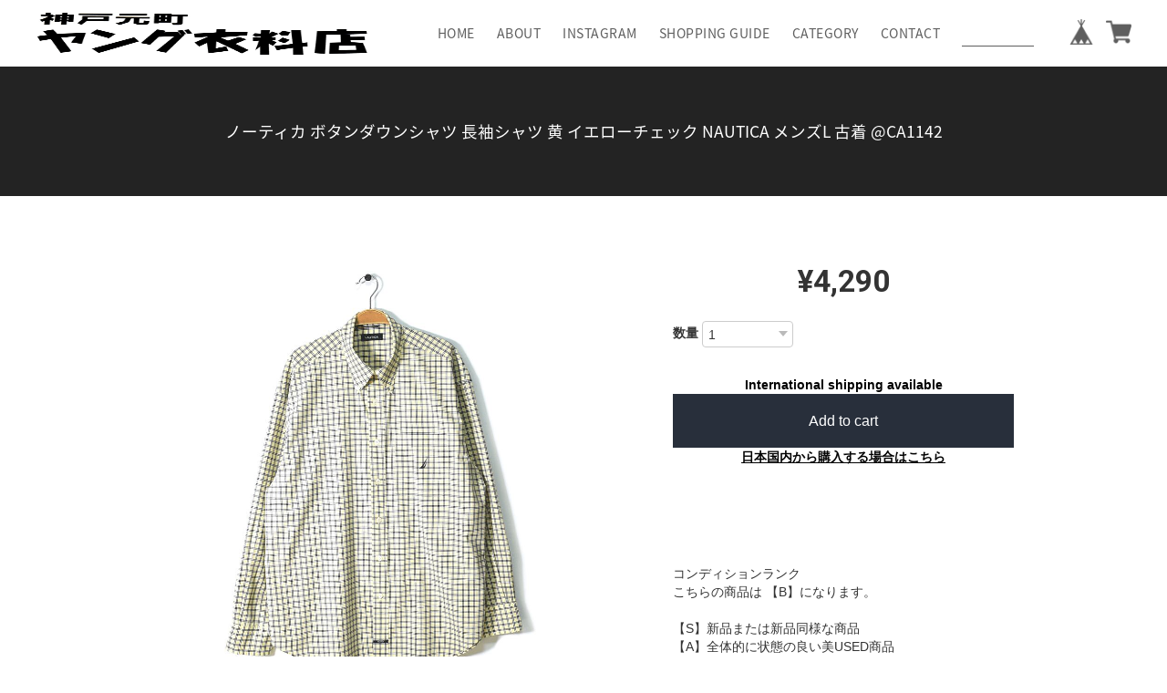

--- FILE ---
content_type: text/html; charset=UTF-8
request_url: https://www.young-iryoten.com/items/78724218
body_size: 43345
content:
<!DOCTYPE html>
<!--[if lt IE 7 ]><html class="ie ie6" lang="ja"> <![endif]-->
<!--[if IE 7 ]><html class="ie ie7" lang="ja"> <![endif]-->
<!--[if IE 8 ]><html class="ie ie8" lang="ja"> <![endif]-->
<!--[if (gte IE 9)|!(IE)]><!--><html lang="ja"> <!--<![endif]-->
<head>

<link rel="stylesheet" type="text/css" href="https://cf-baseassets.thebase.in/392f19a5be0182edbe579909b1513fef/asset/shop/BASEshop-c04794395695aab12cc9.css"/>
	<meta charset="utf-8">
    <meta name="viewport" content="width=device-width, initial-scale=1.0, maximum-scale=1.0, user-scalable=no" />
	<meta name="copyright" content="BASE" />
	<title>ノーティカ ボタンダウンシャツ 長袖シャツ 黄 イエローチェック NAUTICA メンズL 古着 @CA1142 | ヤング衣料店</title>
	<link rel='icon' type='image/png' href='//static.thebase.in/favicon.png' />
<link rel='apple-touch-icon' sizes='180x180' href='//static.thebase.in/apple-touch-icon.png' />
<link rel='apple-touch-icon-precomposed' href='//static.thebase.in/apple-touch-icon.png' />

	<script src='/js/jquery-1.8.2.min.js'></script>
	<link rel='canonical' href='https://www.young-iryoten.com/items/78724218' />


	<meta name="BASE-Theme-Name" content="shoot">
	<meta name="BASE-Theme-Version" content="15">


	



	
		<meta name="description" content="コンディションランク	こちらの商品は 【B】になります。【S】新品または新品同様な商品【A】全体的に状態の良い美USED商品【B】少々使用感はあるが目立つダメージのない商品【C】部分的に目立つ使用感やダメージのある商品【D】全体的に使用感やダメージが目立つ商品※当店独自の基準です。出品時に目立ちにくいと判断した薄シミ・ピンホールなどについては説明を省略させて頂く場合がございます。予めご了承ください。サイズ(平置き計測)	●サイズ表記 L　着用感 L 相当肩幅: 57 cm （肩から肩までの長さ）身幅: 64 cm （脇下から脇下までの長さ）袖丈: 62.5 cm （肩から袖先までの長さ）裄丈: -- cm （首から袖先までの長さ）着丈: 84 cm （首元から裾までの長さ）※実寸を参考にご検討下さい。" />

<meta property="fb:app_id" content="350947278320210" />
<meta property="og:description" content="コンディションランク	こちらの商品は 【B】になります。【S】新品または新品同様な商品【A】全体的に状態の良い美USED商品【B】少々使用感はあるが目立つダメージのない商品【C】部分的に目立つ使用感やダメージのある商品【D】全体的に使用感やダメージが目立つ商品※当店独自の基準です。出品時に目立ちにくいと判断した薄シミ・ピンホールなどについては説明を省略させて頂く場合がございます。予めご了承ください。サイズ(平置き計測)	●サイズ表記 L　着用感 L 相当肩幅: 57 cm （肩から肩までの長さ）身幅: 64 cm （脇下から脇下までの長さ）袖丈: 62.5 cm （肩から袖先までの長さ）裄丈: -- cm （首から袖先までの長さ）着丈: 84 cm （首元から裾までの長さ）※実寸を参考にご検討下さい。" />
<meta property="og:title" content="ノーティカ ボタンダウンシャツ 長袖シャツ 黄 イエローチェック NAUTICA メンズL 古着 @CA1142 | ヤング衣料店 powered by BASE" />
<meta property="og:image" content="https://baseec-img-mng.akamaized.net/images/item/origin/a3803d5323d1de19e6b8dab321dc8d6d.gif?imformat=generic&q=90&im=Resize,width=1200,type=normal" />
<meta property="og:url" content="https://www.young-iryoten.com/items/78724218" />
<meta property="og:site_name" content="ヤング衣料店" />
<meta property="og:type" content="product" />

<meta property="product:price:amount" content="4290" />
<meta property="product:price:currency" content="JPY" />
<meta property="product:product_link" content="https://www.young-iryoten.com/items/78724218" />

<meta name="twitter:card" content="summary_large_image" />
		<meta name="twitter:site" content="@BASEec" />
	<meta name="twitter:url" content="https://www.young-iryoten.com/items/78724218" />
<meta name="twitter:title" content="ノーティカ ボタンダウンシャツ 長袖シャツ 黄 イエローチェック NAUTICA メンズL 古着 @CA1142 | ヤング衣料店" />
<meta name="twitter:description" content="コンディションランク	こちらの商品は 【B】になります。【S】新品または新品同様な商品【A】全体的に状態の良い美USED商品【B】少々使用感はあるが目立つダメージのない商品【C】部分的に目立つ使用感やダメージのある商品【D】全体的に使用感やダメージが目立つ商品※当店独自の基準です。出品時に目立ちにくいと判断した薄シミ・ピンホールなどについては説明を省略させて頂く場合がございます。予めご了承ください。サイズ(平置き計測)	●サイズ表記 L　着用感 L 相当肩幅: 57 cm （肩から肩までの長さ）身幅: 64 cm （脇下から脇下までの長さ）袖丈: 62.5 cm （肩から袖先までの長さ）裄丈: -- cm （首から袖先までの長さ）着丈: 84 cm （首元から裾までの長さ）※実寸を参考にご検討下さい。" />
<meta name="twitter:image" content="https://baseec-img-mng.akamaized.net/images/item/origin/a3803d5323d1de19e6b8dab321dc8d6d.gif?imformat=generic&q=90&im=Resize,width=1200,type=normal" />

	<link rel="stylesheet" type="text/css" href="https://thebase.com/css/colorbox.css">
	<link rel="stylesheet" href="https://thebase.com/css/bootstrap.min.css">
	<link rel="stylesheet" href="https://thebase.com/css/bootstrap-select.min.css">
	
	
		<link rel="stylesheet" type="text/css" href="https://thebase.com/item_label/css/ShopTemplate/style.css?1768288315176">
	<script type="text/javascript" src="https://thebase.com/item_label/js/ShopTemplate/labelpostion.js?1768288315176"></script>
	
	<!--[if IE]>
	<script src="https://html5shiv.googlecode.com/svn/trunk/html5.js"></script>
	<![endif]-->
	<!--[if lt IE 8 ]>
	<script src="https://ajax.googleapis.com/ajax/libs/chrome-frame/1/CFInstall.min.js"></script>
	<script>window.attachEvent('onload', function(){CFInstall.check({mode:'overlay'});});</script>
	<![endif]-->

		<script type="text/javascript" src="https://thebase.com/js/jquery.bottom-1.0.js"></script>
		<script type="text/javascript" src="https://thebase.com/js/change_status.js?1768288315176"></script>
		<script type="text/javascript" src="https://thebase.com/js/modernizr-2.7.1.min.js"></script>
    <script type="text/javascript" src="https://basefile.akamaized.net/reo/5d1b72112c870/bootstrap.min.js"></script>
    <script type="text/javascript" src="https://basefile.s3.amazonaws.com/lpshoot/58c859f0791ab/jquery.last-sidebar.min.js"></script>
    <script type="text/javascript" src="https://basefile.s3.amazonaws.com/lpshoot/58c85a2e890f5/jquery.mobile.events.js"></script>
		<script src="https://kit.fontawesome.com/b00fbd8c5f.js" crossorigin="anonymous"></script>



    <link href="https://basefile.akamaized.net/undelet/5f26ee5996354/bootstrap.min.css" rel="stylesheet">

    <link rel="stylesheet" href="//fonts.googleapis.com/earlyaccess/notosansjapanese.css">
    <link href="https://fonts.googleapis.com/earlyaccess/sawarabimincho.css" rel="stylesheet" />
    <link href="https://fonts.googleapis.com/css?family=Fontdiner+Swanky|Fredoka+One|Gravitas+One|Kaushan+Script|Pacifico|Delius+Unicase|Molle:400i|Petit+Formal+Script|Crete+Round|Source+Serif+Pro|Roboto:400,500,700|Barrio|Knewave|Roboto+Slab|Raleway:100" rel="stylesheet">
    <link href="https://basefile.akamaized.net/reo/59c2292571c95/slick.css" rel="stylesheet">
    <link href="https://basefile.akamaized.net/reo/5d26ed7d5d4da/slick-theme.css" rel="stylesheet">
    <link href="https://basefile.akamaized.net/reo/60c71b7091205/shoot_15.css" rel="stylesheet">


    
<style type="text/css">
body { 
        background-image: none;
        background-color: #FFFFFF;
     }
</style>


<script>
$(function(){
   // #で始まるアンカーをクリックした場合に処理
   $('a[href^=#]').click(function() {
      // スクロールの速度
      var speed = 400; // ミリ秒
      // アンカーの値取得
      var href= $(this).attr("href");
      // 移動先を取得
      var target = $(href == "#" || href == "" ? 'html' : href);
      // 移動先を数値で取得
      var position = target.offset().top;
      // スムーススクロール
      $('body,html').animate({scrollTop:position}, speed, 'swing');
      return false;
   });
});
</script>

<style type="text/css">

.childCategoryList01_child,
.childCategoryList01_link,
.mainHeaderNavColor,
.tempTop .categoryTitle01 {
color: #FFFFFF;
}

a{
color: #029688;
}

.mainfc{
color:#FFFFFF;
}

.inquirySection .control-panel input#buttonLeave {
    width:400px;
    margin: 30px auto 0;
    padding: 14px 0;
    font-size: 15px;
    text-align: center;
    letter-spacing: 3px;
    border: none;
    -webkit-font-smoothing: antialiased;
    -webkit-transition-duration: 0.2s;
    -moz-transition-duration: 0.2s;
    -o-transition-duration: 0.2s;
    transition-duration: 0.2s;
    -webkit-transition-timing-function: ease-in-out;
    -moz-transition-timing-function: ease-in-out;
    -o-transition-timing-function: ease-in-out;
    transition-timing-function: ease-in-out;
    display: block;
    color: #FFFFFF;
    background-color: #232323;
}

#header{
background-color: #FFFFFF;
width: 100%;
margin: auto 0;
}

.normal{
background: #232323;
}

.dotto{
	background: #232323;
	background-image: radial-gradient(#CCCCCC 20%, transparent 0), radial-gradient(#CCCCCC 20%, transparent 0);
	background-position: 2px 0, 10px 10px;
	background-size: 17px 18px;
}

.stripe {
	background: repeating-linear-gradient(45deg, #232323, #232323 18px, #CCCCCC 0, #CCCCCC 38px);
}

.stripe2 {
	background: repeating-linear-gradient(45deg, #232323, #232323 8px, #CCCCCC 0, #CCCCCC 13px);
}

.stripe3 {
	background: repeating-linear-gradient(45deg, #232323, #232323 252px, #CCCCCC 0, #CCCCCC 505px);
}

.tatestripe {
	background: repeating-linear-gradient(90deg, #232323, #232323 21px, #CCCCCC 0, #CCCCCC 42px);
}

.tatestripe2 {
	background: repeating-linear-gradient(90deg, #CCCCCC, #CCCCCC 7px, #232323 0, #232323 16px);
}

.tatestripe3 {
	background: repeating-linear-gradient(90deg, #CCCCCC, #CCCCCC 140px, #232323 0, #232323 274px);
}

.yokostripe {
	background: repeating-linear-gradient(#CCCCCC, #CCCCCC 20px, #232323 0, #232323 38px);
}

.yokostripe2 {
	background: repeating-linear-gradient(#CCCCCC, #CCCCCC 8px, #232323 0, #232323 17px);
}

.yokostripe3 {
	background: repeating-linear-gradient(#CCCCCC, #CCCCCC 77px, #232323 0, #232323 152px);
}

.check {
	background-color: #232323;
	background-image: linear-gradient(45deg, #CCCCCC 25%, transparent 25%, transparent 75%, #CCCCCC 75%, #CCCCCC), linear-gradient(45deg, #CCCCCC 25%, transparent 25%, transparent 75%, #CCCCCC 75%, #CCCCCC);
	background-position: 0 0, 25px 25px;
	background-size: 51px 51px;
}

.triangle{
	background-color: #232323;
	background-image: linear-gradient(115deg, transparent 75%, #CCCCCC 75%), linear-gradient(245deg, transparent 75%, #CCCCCC 75%), linear-gradient(115deg, transparent 75%, #CCCCCC 75%), linear-gradient(245deg, transparent 75%, #CCCCCC 75%);
	background-position: 0 0, 0 0, 10px -20px, 10px -20px;
	background-size: 20px 40px;
}

.chidori{
background:linear-gradient(-50deg, #232323 25%, transparent 25%, transparent 75%, #CCCCCC 75%, #CCCCCC) 0 0,
linear-gradient(-50deg, #CCCCCC 25%, transparent 25%, transparent 75%, #232323 75%, #232323) 1em 1em,
linear-gradient(48deg, #CCCCCC 17%, transparent 17%, transparent 25%, #CCCCCC 25%, #CCCCCC 36%, transparent 36%, transparent 64%, #CCCCCC 64%, #CCCCCC 75%, transparent 75%, transparent 83%, #CCCCCC 83%) 1em 1em;
background-color: #232323;
background-size: 2em 2em;
}

.stars{
background:
linear-gradient(324deg, #232323 4%,   transparent 4%) -70px 43px,
linear-gradient( 36deg, #232323 4%,   transparent 4%) 30px 43px,
linear-gradient( 72deg, #CCCCCC 8.5%, transparent 8.5%) 30px 43px,
linear-gradient(288deg, #CCCCCC 8.5%, transparent 8.5%) -70px 43px,
linear-gradient(216deg, #CCCCCC 7.5%, transparent 7.5%) -70px 23px,
linear-gradient(144deg, #CCCCCC 7.5%, transparent 7.5%) 30px 23px,

linear-gradient(324deg, #232323 4%,   transparent 4%) -20px 93px,
linear-gradient( 36deg, #232323 4%,   transparent 4%) 80px 93px,
linear-gradient( 72deg, #CCCCCC 8.5%, transparent 8.5%) 80px 93px,
linear-gradient(288deg, #CCCCCC 8.5%, transparent 8.5%) -20px 93px,
linear-gradient(216deg, #CCCCCC 7.5%, transparent 7.5%) -20px 73px,
linear-gradient(144deg, #CCCCCC 7.5%, transparent 7.5%) 80px 73px;
background-color: #232323;
background-size: 100px 100px;
}



/* cate */
#cate{
    background: #000000;
        }


#foot {
	padding-top: 60px;
	padding-bottom: 50px;
background-color: #232323;

}


.btn-foot {
    color: #282f3b;
    background-color: #CCCCCC;
    padding:5px 16px;

}

#c {
	background: #232323;
	padding-top: 10px;
	text-align: right;
}

#c p {
	color: #ffffff
}

#i18 .lang:before{
  background: url('../../img/shop/arrow.gif') no-repeat;
  background-size: 10px 7px;
  content: "";
  height: 7px;
  position: absolute;
  right: 13px;
  top: 12px;
  width: 10px;
}
#i18 .currency{
  float: left;
  position: relative;
  background: #ffffff;
}
#i18 .currency:before{
  background: url('../../img/shop/arrow.gif') no-repeat;
  background-size: 10px 7px;
  content: "";
  height: 7px;
  position: absolute;
  right: 13px;
  top: 12px;
  width: 10px;
}

.read_more a{
padding:13px 25px;
color:#FFFFFF !important;
background-color: #232323;
border-radius:3px;
text-align: center;
}

/*====================================================================
 Colorbox
====================================================================*/
.itemCb #cboxPrevious{
    bottom:0px;
    left:0px;
    width:20px;
    height:20px;
    overflow:visible;
    text-indent:-9999px;
    background: url(/i/controls.png) no-repeat 0 0;
}
.itemCb #cboxNext{
    bottom:0px;
    left:30px !important;
    width:20px;
    height:20px;
    overflow:visible;
    text-indent:-9999px;
    background: url(/i/controls.png) no-repeat -22px 0;
}
.itemCb #cboxClose{
    width:20px;
    height:20px;
    overflow: visible;
    text-indent: -9999px;
    background: url(/i/controls.png) no-repeat -52px 0;
}

.slick-dots li.slick-active button:before{
color:#232323;
}

.btn-cart{
background-color: #282f3b;
color: #ffffff;
border-radius: 0px;
padding: 14px 16px;
}

.purchaseButton__btn{
    background-color: #282f3b;
}

.salesPeriod--term{
    border: solid 1px #282f3b;
    color: #282f3b;
}

.preOrder__data{
	border: solid 1px #282f3b;
	color: #282f3b;
	padding: 12px 13px;
  font-size: 14px;
}

.salesPeriod--willStart{
    border: solid 1px #282f3b;
    color: #282f3b;
}

.salesPeriod--finish, .lottery__data, .takeout__data{
    border: solid 1px #282f3b;
    color: #282f3b;
}

#salesPeriodModal .salesPeriodModal__title {
    background-color: #232323;
    color: #FFFFFF !important;
    font-weight: normal !important;
    }

#salesPeriodModal .salesPeriodModal__closeIcon::before, #salesPeriodModal .salesPeriodModal__closeIcon::after{
    background: #FFFFFF !important;
    }

#salesPeriodModal .salesPeriodModal__btn--submit{
    background-color: #232323 !important;
}

    #salesPeriodModal .salesPeriodModal__btn{
    color: #FFFFFF !important;
    border-radius: 2px !important;
    height: 44px !important;
    font-weight: normal !important;
}


/* ----------------------------------------
 *  検索フォーム:
 * ---------------------------------------- */
.form-controler{
    -moz-border-bottom-colors: none !important;
    -moz-border-left-colors: none !important;
    -moz-border-right-colors: none !important;
    -moz-border-top-colors: none !important;
    background: none !important;
    border-image: none !important;
    border: none !important;
    border-bottom: 1px solid #FFFFFF !important;
    box-sizing: border-box !important;
    width: 77% !important;
    display: block !important;
    float: left !important;
    height: 25px !important;
    line-height: 1 !important;
    padding: 0 !important;
    border-radius: 0 !important;
    font-size: inherit !important;
    box-shadow: none !important;
    color:#FFFFFF !important;
}

.form-controler_menu{
    -moz-border-bottom-colors: none !important;
    -moz-border-left-colors: none !important;
    -moz-border-right-colors: none !important;
    -moz-border-top-colors: none !important;
    background: none !important;
    border-image: none !important;
    border: none !important;
    box-sizing: border-box !important;
    width: 79% !important;
    display: block !important;
    float: left !important;
    height: 25px !important;
    line-height: 1 !important;
    padding: 0 !important;
    border-radius: 0 !important;
    font-size: inherit !important;
    box-shadow: none !important;

}


.bswh .form-controler_menu{
    border-bottom: 1px solid #ffffff !important;
    color:#ffffff !important;
}

.bsgl .form-controler_menu{
    border-bottom: 1px solid #5e5e5e !important;
    color:#5e5e5e !important;
}

.bsbl .form-controler_menu{
    border-bottom: 1px solid #000000 !important;
    color:#000000 !important;
}


.kokate{
    background: #000000;
}

.kokate li a{
color: #ffffff;
}

.catefc{
color: #ffffff;
}

.category-list li a{
color: #ffffff;
}

.btn-more{
color: #FFFFFF;
    background-color:#232323;
        font-size: 15px;
    padding: 7px 30px;
    margin: 20px 0px;
}

@media only screen and (max-width: 414px){
.logoText{
font-size:24px !important;
}
}

.kinyu{
max-width: 1150px;
margin: auto;
background: #ffffff;
margin-bottom: 20px;
border: double 3px #e21a3f;
}

.kinkyuin{
color:#e21a3f;
padding:30px 40px;
text-align: center;
}

.pagetop{
    background: #FFFFFF;
}

.ptop{
    color: #232323;
    font-size: 40px;
    line-height: 115%;
}

/* パソコンで見たときは"pc"のclassがついた画像が表示される */
.pc { display: block !important; 
    margin: 0 auto;
    }
.sp { display: none !important; }
 
/* スマートフォンで見たときは"sp"のclassがついた画像が表示される */
@media only screen and (max-width: 1200px) {
    .pc { display: none !important; }
    .sp { display: block !important; 
    margin: 0 auto
    }
}

p {
  /* 水平方向の中央揃え */
  text-align: center;
}

#pick{
background-color: #FFFFFF;
padding: 20px 0 20px;
margin-bottom: 20px;
color:#464646;
}

#pick a{
color:#464646;
}

.p_up:before, .p_up:after{
content: '';
position: absolute;
top: 50%;
display: inline-block;
width: 45px;
height: 1px;
background-color: #464646;
}

#kanren .p_up{
color:#464646;
}

#kanren .p_up:before {
background-color:#464646;
    left:0;
}

#kanren .p_up:after {
background-color:#464646;
    right: 0;
}

.appsicon-message:before {
color: #232323;
}

.msg_postBox__submit {
color: #232323 !important;
}

.msg_messenger__shopName {
color: #232323 !important;
}

.appsicon-cross:before {
color: #232323;
}

@media only screen and (max-width: 480px){
.msg_startButton__text {
    color: #232323 !important;
}
}

#itemAttention .communityLabel{
	background: #FFFFFF;
	color:#232323;
	border-radius:8px;
	padding: 4px 16px;
	border: solid 2px #232323;
}

.communityMain .communityItems .communityItem .communityItemMetaSub .communityItemLabelBlock.community{
	background: #232323;
	color:#FFFFFF;
}

.address {
	font-size: 0.8em !important;
	text-align: left !important;
line-height: 1.5em !important;
}

.address a {
	color: #fff !important;
}

h1.mainfc {
font-size :1.25em !important;
}

.top_slider {
margin-top :20px !important; 
}
.logoImage  {
width: 100%;
   height: 150%;
}

</style>



<script type="text/javascript">
	var _gaq = _gaq || [];
	var gtag = gtag || function(){};
</script>
			<!-- Matomo Tag Manager -->
<script>
  var _mtm = window._mtm = window._mtm || [];
  _mtm.push({
	'mtm.startTime': (new Date().getTime()),
	'event': 'mtm.Start',
	'env': "production",

	
				'shopId': "youngiryoten",

						'itemId': "78724218",
			
  });
  (function() {
    var d=document, g=d.createElement('script'), s=d.getElementsByTagName('script')[0];
    g.async=true; g.src='https://matomo.thebase.com/matomo/js/container_9jiEAfNf.js'; s.parentNode.insertBefore(g,s);
  })();
</script>
<!-- End Matomo Tag Manager -->
	


	<!-- Facebook Pixel Code -->
	<script>
		!function(f,b,e,v,n,t,s){if(f.fbq)return;n=f.fbq=function(){n.callMethod?
			n.callMethod.apply(n,arguments):n.queue.push(arguments)};if(!f._fbq)f._fbq=n;
			n.push=n;n.loaded=!0;n.version='2.0';n.queue=[];t=b.createElement(e);t.async=!0;
			t.src=v;s=b.getElementsByTagName(e)[0];s.parentNode.insertBefore(t,s)}(window,
			document,'script','https://connect.facebook.net/en_US/fbevents.js');

			
		fbq('init', '1193694871090122', {}, { agent: 'plthebase' });
		fbq('trackSingle', '1193694871090122', 'PageView');

				const viewContentEventId = crypto.randomUUID();
		const viewContentEventIdObj = { eventID: viewContentEventId };
		fbq('trackSingle', '1193694871090122', 'ViewContent', {"content_ids":["78724218"],"content_name":"\u30ce\u30fc\u30c6\u30a3\u30ab \u30dc\u30bf\u30f3\u30c0\u30a6\u30f3\u30b7\u30e3\u30c4 \u9577\u8896\u30b7\u30e3\u30c4 \u9ec4 \u30a4\u30a8\u30ed\u30fc\u30c1\u30a7\u30c3\u30af NAUTICA \u30e1\u30f3\u30baL \u53e4\u7740 @CA1142","content_type":"product","contents":[{"id":"78724218","quantity":1,"item_price":4290}],"currency":"JPY","value":4290}, viewContentEventIdObj);
		data = JSON.parse('{"content_ids":["78724218"],"content_name":"\u30ce\u30fc\u30c6\u30a3\u30ab \u30dc\u30bf\u30f3\u30c0\u30a6\u30f3\u30b7\u30e3\u30c4 \u9577\u8896\u30b7\u30e3\u30c4 \u9ec4 \u30a4\u30a8\u30ed\u30fc\u30c1\u30a7\u30c3\u30af NAUTICA \u30e1\u30f3\u30baL \u53e4\u7740 @CA1142","content_type":"product","contents":[{"id":"78724218","quantity":1,"item_price":4290}],"currency":"JPY","value":4290}');
		data.event_name = 'ViewContent';
		data.event_id = viewContentEventId;
				if (data) {
			(function(data) {
				window.addEventListener('load', function() {
					$.ajax({
						type: 'POST',
						url: "https://www.young-iryoten.com/facebook/conversion/",
						dataType: 'json',
						data: data,
						success: function (data) {},
					})
				})
			})(data)
		}

	</script>
	<!-- End Facebook Pixel Code -->




<meta name="cot:primaryColor" content="#252525"><meta name="cot:accentColor" content="#FFB800"><meta name="cot:textColor" content="#252525"><meta name="cot:lightTextColor" content="#ffffff"><meta name="cot:complementaryColor" content="#FFFFFF"><meta name="cot:titleColor" content="#252525">

	

	<script type="text/javascript">
		;window.NREUM||(NREUM={});NREUM.init={distributed_tracing:{enabled:true},privacy:{cookies_enabled:true},ajax:{deny_list:["bam.nr-data.net"]}};

		;NREUM.loader_config={accountID:"2907216",trustKey:"2804831",agentID:"663072695",licenseKey:"NRJS-4c41e18b2dabf750af0",applicationID:"663072695"}
		;NREUM.info={beacon:"bam.nr-data.net",errorBeacon:"bam.nr-data.net",licenseKey:"NRJS-4c41e18b2dabf750af0",applicationID:"663072695",sa:1}

		;/*! For license information please see nr-loader-spa-1.236.0.min.js.LICENSE.txt */
		(()=>{"use strict";var e,t,r={5763:(e,t,r)=>{r.d(t,{P_:()=>l,Mt:()=>g,C5:()=>s,DL:()=>v,OP:()=>T,lF:()=>D,Yu:()=>y,Dg:()=>h,CX:()=>c,GE:()=>b,sU:()=>_});var n=r(8632),i=r(9567);const o={beacon:n.ce.beacon,errorBeacon:n.ce.errorBeacon,licenseKey:void 0,applicationID:void 0,sa:void 0,queueTime:void 0,applicationTime:void 0,ttGuid:void 0,user:void 0,account:void 0,product:void 0,extra:void 0,jsAttributes:{},userAttributes:void 0,atts:void 0,transactionName:void 0,tNamePlain:void 0},a={};function s(e){if(!e)throw new Error("All info objects require an agent identifier!");if(!a[e])throw new Error("Info for ".concat(e," was never set"));return a[e]}function c(e,t){if(!e)throw new Error("All info objects require an agent identifier!");a[e]=(0,i.D)(t,o),(0,n.Qy)(e,a[e],"info")}var u=r(7056);const d=()=>{const e={blockSelector:"[data-nr-block]",maskInputOptions:{password:!0}};return{allow_bfcache:!0,privacy:{cookies_enabled:!0},ajax:{deny_list:void 0,enabled:!0,harvestTimeSeconds:10},distributed_tracing:{enabled:void 0,exclude_newrelic_header:void 0,cors_use_newrelic_header:void 0,cors_use_tracecontext_headers:void 0,allowed_origins:void 0},session:{domain:void 0,expiresMs:u.oD,inactiveMs:u.Hb},ssl:void 0,obfuscate:void 0,jserrors:{enabled:!0,harvestTimeSeconds:10},metrics:{enabled:!0},page_action:{enabled:!0,harvestTimeSeconds:30},page_view_event:{enabled:!0},page_view_timing:{enabled:!0,harvestTimeSeconds:30,long_task:!1},session_trace:{enabled:!0,harvestTimeSeconds:10},harvest:{tooManyRequestsDelay:60},session_replay:{enabled:!1,harvestTimeSeconds:60,sampleRate:.1,errorSampleRate:.1,maskTextSelector:"*",maskAllInputs:!0,get blockClass(){return"nr-block"},get ignoreClass(){return"nr-ignore"},get maskTextClass(){return"nr-mask"},get blockSelector(){return e.blockSelector},set blockSelector(t){e.blockSelector+=",".concat(t)},get maskInputOptions(){return e.maskInputOptions},set maskInputOptions(t){e.maskInputOptions={...t,password:!0}}},spa:{enabled:!0,harvestTimeSeconds:10}}},f={};function l(e){if(!e)throw new Error("All configuration objects require an agent identifier!");if(!f[e])throw new Error("Configuration for ".concat(e," was never set"));return f[e]}function h(e,t){if(!e)throw new Error("All configuration objects require an agent identifier!");f[e]=(0,i.D)(t,d()),(0,n.Qy)(e,f[e],"config")}function g(e,t){if(!e)throw new Error("All configuration objects require an agent identifier!");var r=l(e);if(r){for(var n=t.split("."),i=0;i<n.length-1;i++)if("object"!=typeof(r=r[n[i]]))return;r=r[n[n.length-1]]}return r}const p={accountID:void 0,trustKey:void 0,agentID:void 0,licenseKey:void 0,applicationID:void 0,xpid:void 0},m={};function v(e){if(!e)throw new Error("All loader-config objects require an agent identifier!");if(!m[e])throw new Error("LoaderConfig for ".concat(e," was never set"));return m[e]}function b(e,t){if(!e)throw new Error("All loader-config objects require an agent identifier!");m[e]=(0,i.D)(t,p),(0,n.Qy)(e,m[e],"loader_config")}const y=(0,n.mF)().o;var w=r(385),x=r(6818);const A={buildEnv:x.Re,bytesSent:{},queryBytesSent:{},customTransaction:void 0,disabled:!1,distMethod:x.gF,isolatedBacklog:!1,loaderType:void 0,maxBytes:3e4,offset:Math.floor(w._A?.performance?.timeOrigin||w._A?.performance?.timing?.navigationStart||Date.now()),onerror:void 0,origin:""+w._A.location,ptid:void 0,releaseIds:{},session:void 0,xhrWrappable:"function"==typeof w._A.XMLHttpRequest?.prototype?.addEventListener,version:x.q4},E={};function T(e){if(!e)throw new Error("All runtime objects require an agent identifier!");if(!E[e])throw new Error("Runtime for ".concat(e," was never set"));return E[e]}function _(e,t){if(!e)throw new Error("All runtime objects require an agent identifier!");E[e]=(0,i.D)(t,A),(0,n.Qy)(e,E[e],"runtime")}function D(e){return function(e){try{const t=s(e);return!!t.licenseKey&&!!t.errorBeacon&&!!t.applicationID}catch(e){return!1}}(e)}},9567:(e,t,r)=>{r.d(t,{D:()=>i});var n=r(50);function i(e,t){try{if(!e||"object"!=typeof e)return(0,n.Z)("Setting a Configurable requires an object as input");if(!t||"object"!=typeof t)return(0,n.Z)("Setting a Configurable requires a model to set its initial properties");const r=Object.create(Object.getPrototypeOf(t),Object.getOwnPropertyDescriptors(t)),o=0===Object.keys(r).length?e:r;for(let a in o)if(void 0!==e[a])try{"object"==typeof e[a]&&"object"==typeof t[a]?r[a]=i(e[a],t[a]):r[a]=e[a]}catch(e){(0,n.Z)("An error occurred while setting a property of a Configurable",e)}return r}catch(e){(0,n.Z)("An error occured while setting a Configurable",e)}}},6818:(e,t,r)=>{r.d(t,{Re:()=>i,gF:()=>o,q4:()=>n});const n="1.236.0",i="PROD",o="CDN"},385:(e,t,r)=>{r.d(t,{FN:()=>a,IF:()=>u,Nk:()=>f,Tt:()=>s,_A:()=>o,il:()=>n,pL:()=>c,v6:()=>i,w1:()=>d});const n="undefined"!=typeof window&&!!window.document,i="undefined"!=typeof WorkerGlobalScope&&("undefined"!=typeof self&&self instanceof WorkerGlobalScope&&self.navigator instanceof WorkerNavigator||"undefined"!=typeof globalThis&&globalThis instanceof WorkerGlobalScope&&globalThis.navigator instanceof WorkerNavigator),o=n?window:"undefined"!=typeof WorkerGlobalScope&&("undefined"!=typeof self&&self instanceof WorkerGlobalScope&&self||"undefined"!=typeof globalThis&&globalThis instanceof WorkerGlobalScope&&globalThis),a=""+o?.location,s=/iPad|iPhone|iPod/.test(navigator.userAgent),c=s&&"undefined"==typeof SharedWorker,u=(()=>{const e=navigator.userAgent.match(/Firefox[/\s](\d+\.\d+)/);return Array.isArray(e)&&e.length>=2?+e[1]:0})(),d=Boolean(n&&window.document.documentMode),f=!!navigator.sendBeacon},1117:(e,t,r)=>{r.d(t,{w:()=>o});var n=r(50);const i={agentIdentifier:"",ee:void 0};class o{constructor(e){try{if("object"!=typeof e)return(0,n.Z)("shared context requires an object as input");this.sharedContext={},Object.assign(this.sharedContext,i),Object.entries(e).forEach((e=>{let[t,r]=e;Object.keys(i).includes(t)&&(this.sharedContext[t]=r)}))}catch(e){(0,n.Z)("An error occured while setting SharedContext",e)}}}},8e3:(e,t,r)=>{r.d(t,{L:()=>d,R:()=>c});var n=r(2177),i=r(1284),o=r(4322),a=r(3325);const s={};function c(e,t){const r={staged:!1,priority:a.p[t]||0};u(e),s[e].get(t)||s[e].set(t,r)}function u(e){e&&(s[e]||(s[e]=new Map))}function d(){let e=arguments.length>0&&void 0!==arguments[0]?arguments[0]:"",t=arguments.length>1&&void 0!==arguments[1]?arguments[1]:"feature";if(u(e),!e||!s[e].get(t))return a(t);s[e].get(t).staged=!0;const r=[...s[e]];function a(t){const r=e?n.ee.get(e):n.ee,a=o.X.handlers;if(r.backlog&&a){var s=r.backlog[t],c=a[t];if(c){for(var u=0;s&&u<s.length;++u)f(s[u],c);(0,i.D)(c,(function(e,t){(0,i.D)(t,(function(t,r){r[0].on(e,r[1])}))}))}delete a[t],r.backlog[t]=null,r.emit("drain-"+t,[])}}r.every((e=>{let[t,r]=e;return r.staged}))&&(r.sort(((e,t)=>e[1].priority-t[1].priority)),r.forEach((e=>{let[t]=e;a(t)})))}function f(e,t){var r=e[1];(0,i.D)(t[r],(function(t,r){var n=e[0];if(r[0]===n){var i=r[1],o=e[3],a=e[2];i.apply(o,a)}}))}},2177:(e,t,r)=>{r.d(t,{c:()=>f,ee:()=>u});var n=r(8632),i=r(2210),o=r(1284),a=r(5763),s="nr@context";let c=(0,n.fP)();var u;function d(){}function f(e){return(0,i.X)(e,s,l)}function l(){return new d}function h(){u.aborted=!0,u.backlog={}}c.ee?u=c.ee:(u=function e(t,r){var n={},c={},f={},g=!1;try{g=16===r.length&&(0,a.OP)(r).isolatedBacklog}catch(e){}var p={on:b,addEventListener:b,removeEventListener:y,emit:v,get:x,listeners:w,context:m,buffer:A,abort:h,aborted:!1,isBuffering:E,debugId:r,backlog:g?{}:t&&"object"==typeof t.backlog?t.backlog:{}};return p;function m(e){return e&&e instanceof d?e:e?(0,i.X)(e,s,l):l()}function v(e,r,n,i,o){if(!1!==o&&(o=!0),!u.aborted||i){t&&o&&t.emit(e,r,n);for(var a=m(n),s=w(e),d=s.length,f=0;f<d;f++)s[f].apply(a,r);var l=T()[c[e]];return l&&l.push([p,e,r,a]),a}}function b(e,t){n[e]=w(e).concat(t)}function y(e,t){var r=n[e];if(r)for(var i=0;i<r.length;i++)r[i]===t&&r.splice(i,1)}function w(e){return n[e]||[]}function x(t){return f[t]=f[t]||e(p,t)}function A(e,t){var r=T();p.aborted||(0,o.D)(e,(function(e,n){t=t||"feature",c[n]=t,t in r||(r[t]=[])}))}function E(e){return!!T()[c[e]]}function T(){return p.backlog}}(void 0,"globalEE"),c.ee=u)},5546:(e,t,r)=>{r.d(t,{E:()=>n,p:()=>i});var n=r(2177).ee.get("handle");function i(e,t,r,i,o){o?(o.buffer([e],i),o.emit(e,t,r)):(n.buffer([e],i),n.emit(e,t,r))}},4322:(e,t,r)=>{r.d(t,{X:()=>o});var n=r(5546);o.on=a;var i=o.handlers={};function o(e,t,r,o){a(o||n.E,i,e,t,r)}function a(e,t,r,i,o){o||(o="feature"),e||(e=n.E);var a=t[o]=t[o]||{};(a[r]=a[r]||[]).push([e,i])}},3239:(e,t,r)=>{r.d(t,{bP:()=>s,iz:()=>c,m$:()=>a});var n=r(385);let i=!1,o=!1;try{const e={get passive(){return i=!0,!1},get signal(){return o=!0,!1}};n._A.addEventListener("test",null,e),n._A.removeEventListener("test",null,e)}catch(e){}function a(e,t){return i||o?{capture:!!e,passive:i,signal:t}:!!e}function s(e,t){let r=arguments.length>2&&void 0!==arguments[2]&&arguments[2],n=arguments.length>3?arguments[3]:void 0;window.addEventListener(e,t,a(r,n))}function c(e,t){let r=arguments.length>2&&void 0!==arguments[2]&&arguments[2],n=arguments.length>3?arguments[3]:void 0;document.addEventListener(e,t,a(r,n))}},4402:(e,t,r)=>{r.d(t,{Ht:()=>u,M:()=>c,Rl:()=>a,ky:()=>s});var n=r(385);const i="xxxxxxxx-xxxx-4xxx-yxxx-xxxxxxxxxxxx";function o(e,t){return e?15&e[t]:16*Math.random()|0}function a(){const e=n._A?.crypto||n._A?.msCrypto;let t,r=0;return e&&e.getRandomValues&&(t=e.getRandomValues(new Uint8Array(31))),i.split("").map((e=>"x"===e?o(t,++r).toString(16):"y"===e?(3&o()|8).toString(16):e)).join("")}function s(e){const t=n._A?.crypto||n._A?.msCrypto;let r,i=0;t&&t.getRandomValues&&(r=t.getRandomValues(new Uint8Array(31)));const a=[];for(var s=0;s<e;s++)a.push(o(r,++i).toString(16));return a.join("")}function c(){return s(16)}function u(){return s(32)}},7056:(e,t,r)=>{r.d(t,{Bq:()=>n,Hb:()=>o,oD:()=>i});const n="NRBA",i=144e5,o=18e5},7894:(e,t,r)=>{function n(){return Math.round(performance.now())}r.d(t,{z:()=>n})},7243:(e,t,r)=>{r.d(t,{e:()=>o});var n=r(385),i={};function o(e){if(e in i)return i[e];if(0===(e||"").indexOf("data:"))return{protocol:"data"};let t;var r=n._A?.location,o={};if(n.il)t=document.createElement("a"),t.href=e;else try{t=new URL(e,r.href)}catch(e){return o}o.port=t.port;var a=t.href.split("://");!o.port&&a[1]&&(o.port=a[1].split("/")[0].split("@").pop().split(":")[1]),o.port&&"0"!==o.port||(o.port="https"===a[0]?"443":"80"),o.hostname=t.hostname||r.hostname,o.pathname=t.pathname,o.protocol=a[0],"/"!==o.pathname.charAt(0)&&(o.pathname="/"+o.pathname);var s=!t.protocol||":"===t.protocol||t.protocol===r.protocol,c=t.hostname===r.hostname&&t.port===r.port;return o.sameOrigin=s&&(!t.hostname||c),"/"===o.pathname&&(i[e]=o),o}},50:(e,t,r)=>{function n(e,t){"function"==typeof console.warn&&(console.warn("New Relic: ".concat(e)),t&&console.warn(t))}r.d(t,{Z:()=>n})},2587:(e,t,r)=>{r.d(t,{N:()=>c,T:()=>u});var n=r(2177),i=r(5546),o=r(8e3),a=r(3325);const s={stn:[a.D.sessionTrace],err:[a.D.jserrors,a.D.metrics],ins:[a.D.pageAction],spa:[a.D.spa],sr:[a.D.sessionReplay,a.D.sessionTrace]};function c(e,t){const r=n.ee.get(t);e&&"object"==typeof e&&(Object.entries(e).forEach((e=>{let[t,n]=e;void 0===u[t]&&(s[t]?s[t].forEach((e=>{n?(0,i.p)("feat-"+t,[],void 0,e,r):(0,i.p)("block-"+t,[],void 0,e,r),(0,i.p)("rumresp-"+t,[Boolean(n)],void 0,e,r)})):n&&(0,i.p)("feat-"+t,[],void 0,void 0,r),u[t]=Boolean(n))})),Object.keys(s).forEach((e=>{void 0===u[e]&&(s[e]?.forEach((t=>(0,i.p)("rumresp-"+e,[!1],void 0,t,r))),u[e]=!1)})),(0,o.L)(t,a.D.pageViewEvent))}const u={}},2210:(e,t,r)=>{r.d(t,{X:()=>i});var n=Object.prototype.hasOwnProperty;function i(e,t,r){if(n.call(e,t))return e[t];var i=r();if(Object.defineProperty&&Object.keys)try{return Object.defineProperty(e,t,{value:i,writable:!0,enumerable:!1}),i}catch(e){}return e[t]=i,i}},1284:(e,t,r)=>{r.d(t,{D:()=>n});const n=(e,t)=>Object.entries(e||{}).map((e=>{let[r,n]=e;return t(r,n)}))},4351:(e,t,r)=>{r.d(t,{P:()=>o});var n=r(2177);const i=()=>{const e=new WeakSet;return(t,r)=>{if("object"==typeof r&&null!==r){if(e.has(r))return;e.add(r)}return r}};function o(e){try{return JSON.stringify(e,i())}catch(e){try{n.ee.emit("internal-error",[e])}catch(e){}}}},3960:(e,t,r)=>{r.d(t,{K:()=>a,b:()=>o});var n=r(3239);function i(){return"undefined"==typeof document||"complete"===document.readyState}function o(e,t){if(i())return e();(0,n.bP)("load",e,t)}function a(e){if(i())return e();(0,n.iz)("DOMContentLoaded",e)}},8632:(e,t,r)=>{r.d(t,{EZ:()=>u,Qy:()=>c,ce:()=>o,fP:()=>a,gG:()=>d,mF:()=>s});var n=r(7894),i=r(385);const o={beacon:"bam.nr-data.net",errorBeacon:"bam.nr-data.net"};function a(){return i._A.NREUM||(i._A.NREUM={}),void 0===i._A.newrelic&&(i._A.newrelic=i._A.NREUM),i._A.NREUM}function s(){let e=a();return e.o||(e.o={ST:i._A.setTimeout,SI:i._A.setImmediate,CT:i._A.clearTimeout,XHR:i._A.XMLHttpRequest,REQ:i._A.Request,EV:i._A.Event,PR:i._A.Promise,MO:i._A.MutationObserver,FETCH:i._A.fetch}),e}function c(e,t,r){let i=a();const o=i.initializedAgents||{},s=o[e]||{};return Object.keys(s).length||(s.initializedAt={ms:(0,n.z)(),date:new Date}),i.initializedAgents={...o,[e]:{...s,[r]:t}},i}function u(e,t){a()[e]=t}function d(){return function(){let e=a();const t=e.info||{};e.info={beacon:o.beacon,errorBeacon:o.errorBeacon,...t}}(),function(){let e=a();const t=e.init||{};e.init={...t}}(),s(),function(){let e=a();const t=e.loader_config||{};e.loader_config={...t}}(),a()}},7956:(e,t,r)=>{r.d(t,{N:()=>i});var n=r(3239);function i(e){let t=arguments.length>1&&void 0!==arguments[1]&&arguments[1],r=arguments.length>2?arguments[2]:void 0,i=arguments.length>3?arguments[3]:void 0;return void(0,n.iz)("visibilitychange",(function(){if(t)return void("hidden"==document.visibilityState&&e());e(document.visibilityState)}),r,i)}},1214:(e,t,r)=>{r.d(t,{em:()=>v,u5:()=>N,QU:()=>S,_L:()=>I,Gm:()=>L,Lg:()=>M,gy:()=>U,BV:()=>Q,Kf:()=>ee});var n=r(2177);const i="nr@original";var o=Object.prototype.hasOwnProperty,a=!1;function s(e,t){return e||(e=n.ee),r.inPlace=function(e,t,n,i,o){n||(n="");var a,s,c,u="-"===n.charAt(0);for(c=0;c<t.length;c++)d(a=e[s=t[c]])||(e[s]=r(a,u?s+n:n,i,s,o))},r.flag=i,r;function r(t,r,n,a,s){return d(t)?t:(r||(r=""),nrWrapper[i]=t,u(t,nrWrapper,e),nrWrapper);function nrWrapper(){var i,u,d,f;try{u=this,i=[...arguments],d="function"==typeof n?n(i,u):n||{}}catch(t){c([t,"",[i,u,a],d],e)}o(r+"start",[i,u,a],d,s);try{return f=t.apply(u,i)}catch(e){throw o(r+"err",[i,u,e],d,s),e}finally{o(r+"end",[i,u,f],d,s)}}}function o(r,n,i,o){if(!a||t){var s=a;a=!0;try{e.emit(r,n,i,t,o)}catch(t){c([t,r,n,i],e)}a=s}}}function c(e,t){t||(t=n.ee);try{t.emit("internal-error",e)}catch(e){}}function u(e,t,r){if(Object.defineProperty&&Object.keys)try{return Object.keys(e).forEach((function(r){Object.defineProperty(t,r,{get:function(){return e[r]},set:function(t){return e[r]=t,t}})})),t}catch(e){c([e],r)}for(var n in e)o.call(e,n)&&(t[n]=e[n]);return t}function d(e){return!(e&&e instanceof Function&&e.apply&&!e[i])}var f=r(2210),l=r(385);const h={},g=XMLHttpRequest,p="addEventListener",m="removeEventListener";function v(e){var t=function(e){return(e||n.ee).get("events")}(e);if(h[t.debugId]++)return t;h[t.debugId]=1;var r=s(t,!0);function i(e){r.inPlace(e,[p,m],"-",o)}function o(e,t){return e[1]}return"getPrototypeOf"in Object&&(l.il&&b(document,i),b(l._A,i),b(g.prototype,i)),t.on(p+"-start",(function(e,t){var n=e[1];if(null!==n&&("function"==typeof n||"object"==typeof n)){var i=(0,f.X)(n,"nr@wrapped",(function(){var e={object:function(){if("function"!=typeof n.handleEvent)return;return n.handleEvent.apply(n,arguments)},function:n}[typeof n];return e?r(e,"fn-",null,e.name||"anonymous"):n}));this.wrapped=e[1]=i}})),t.on(m+"-start",(function(e){e[1]=this.wrapped||e[1]})),t}function b(e,t){let r=e;for(;"object"==typeof r&&!Object.prototype.hasOwnProperty.call(r,p);)r=Object.getPrototypeOf(r);for(var n=arguments.length,i=new Array(n>2?n-2:0),o=2;o<n;o++)i[o-2]=arguments[o];r&&t(r,...i)}var y="fetch-",w=y+"body-",x=["arrayBuffer","blob","json","text","formData"],A=l._A.Request,E=l._A.Response,T="prototype",_="nr@context";const D={};function N(e){const t=function(e){return(e||n.ee).get("fetch")}(e);if(!(A&&E&&l._A.fetch))return t;if(D[t.debugId]++)return t;function r(e,r,n){var i=e[r];"function"==typeof i&&(e[r]=function(){var e,r=[...arguments],o={};t.emit(n+"before-start",[r],o),o[_]&&o[_].dt&&(e=o[_].dt);var a=i.apply(this,r);return t.emit(n+"start",[r,e],a),a.then((function(e){return t.emit(n+"end",[null,e],a),e}),(function(e){throw t.emit(n+"end",[e],a),e}))})}return D[t.debugId]=1,x.forEach((e=>{r(A[T],e,w),r(E[T],e,w)})),r(l._A,"fetch",y),t.on(y+"end",(function(e,r){var n=this;if(r){var i=r.headers.get("content-length");null!==i&&(n.rxSize=i),t.emit(y+"done",[null,r],n)}else t.emit(y+"done",[e],n)})),t}const O={},j=["pushState","replaceState"];function S(e){const t=function(e){return(e||n.ee).get("history")}(e);return!l.il||O[t.debugId]++||(O[t.debugId]=1,s(t).inPlace(window.history,j,"-")),t}var P=r(3239);const C={},R=["appendChild","insertBefore","replaceChild"];function I(e){const t=function(e){return(e||n.ee).get("jsonp")}(e);if(!l.il||C[t.debugId])return t;C[t.debugId]=!0;var r=s(t),i=/[?&](?:callback|cb)=([^&#]+)/,o=/(.*)\.([^.]+)/,a=/^(\w+)(\.|$)(.*)$/;function c(e,t){var r=e.match(a),n=r[1],i=r[3];return i?c(i,t[n]):t[n]}return r.inPlace(Node.prototype,R,"dom-"),t.on("dom-start",(function(e){!function(e){if(!e||"string"!=typeof e.nodeName||"script"!==e.nodeName.toLowerCase())return;if("function"!=typeof e.addEventListener)return;var n=(a=e.src,s=a.match(i),s?s[1]:null);var a,s;if(!n)return;var u=function(e){var t=e.match(o);if(t&&t.length>=3)return{key:t[2],parent:c(t[1],window)};return{key:e,parent:window}}(n);if("function"!=typeof u.parent[u.key])return;var d={};function f(){t.emit("jsonp-end",[],d),e.removeEventListener("load",f,(0,P.m$)(!1)),e.removeEventListener("error",l,(0,P.m$)(!1))}function l(){t.emit("jsonp-error",[],d),t.emit("jsonp-end",[],d),e.removeEventListener("load",f,(0,P.m$)(!1)),e.removeEventListener("error",l,(0,P.m$)(!1))}r.inPlace(u.parent,[u.key],"cb-",d),e.addEventListener("load",f,(0,P.m$)(!1)),e.addEventListener("error",l,(0,P.m$)(!1)),t.emit("new-jsonp",[e.src],d)}(e[0])})),t}var k=r(5763);const H={};function L(e){const t=function(e){return(e||n.ee).get("mutation")}(e);if(!l.il||H[t.debugId])return t;H[t.debugId]=!0;var r=s(t),i=k.Yu.MO;return i&&(window.MutationObserver=function(e){return this instanceof i?new i(r(e,"fn-")):i.apply(this,arguments)},MutationObserver.prototype=i.prototype),t}const z={};function M(e){const t=function(e){return(e||n.ee).get("promise")}(e);if(z[t.debugId])return t;z[t.debugId]=!0;var r=n.c,o=s(t),a=k.Yu.PR;return a&&function(){function e(r){var n=t.context(),i=o(r,"executor-",n,null,!1);const s=Reflect.construct(a,[i],e);return t.context(s).getCtx=function(){return n},s}l._A.Promise=e,Object.defineProperty(e,"name",{value:"Promise"}),e.toString=function(){return a.toString()},Object.setPrototypeOf(e,a),["all","race"].forEach((function(r){const n=a[r];e[r]=function(e){let i=!1;[...e||[]].forEach((e=>{this.resolve(e).then(a("all"===r),a(!1))}));const o=n.apply(this,arguments);return o;function a(e){return function(){t.emit("propagate",[null,!i],o,!1,!1),i=i||!e}}}})),["resolve","reject"].forEach((function(r){const n=a[r];e[r]=function(e){const r=n.apply(this,arguments);return e!==r&&t.emit("propagate",[e,!0],r,!1,!1),r}})),e.prototype=a.prototype;const n=a.prototype.then;a.prototype.then=function(){var e=this,i=r(e);i.promise=e;for(var a=arguments.length,s=new Array(a),c=0;c<a;c++)s[c]=arguments[c];s[0]=o(s[0],"cb-",i,null,!1),s[1]=o(s[1],"cb-",i,null,!1);const u=n.apply(this,s);return i.nextPromise=u,t.emit("propagate",[e,!0],u,!1,!1),u},a.prototype.then[i]=n,t.on("executor-start",(function(e){e[0]=o(e[0],"resolve-",this,null,!1),e[1]=o(e[1],"resolve-",this,null,!1)})),t.on("executor-err",(function(e,t,r){e[1](r)})),t.on("cb-end",(function(e,r,n){t.emit("propagate",[n,!0],this.nextPromise,!1,!1)})),t.on("propagate",(function(e,r,n){this.getCtx&&!r||(this.getCtx=function(){if(e instanceof Promise)var r=t.context(e);return r&&r.getCtx?r.getCtx():this})}))}(),t}const B={},F="requestAnimationFrame";function U(e){const t=function(e){return(e||n.ee).get("raf")}(e);if(!l.il||B[t.debugId]++)return t;B[t.debugId]=1;var r=s(t);return r.inPlace(window,[F],"raf-"),t.on("raf-start",(function(e){e[0]=r(e[0],"fn-")})),t}const q={},G="setTimeout",V="setInterval",X="clearTimeout",W="-start",Z="-",$=[G,"setImmediate",V,X,"clearImmediate"];function Q(e){const t=function(e){return(e||n.ee).get("timer")}(e);if(q[t.debugId]++)return t;q[t.debugId]=1;var r=s(t);return r.inPlace(l._A,$.slice(0,2),G+Z),r.inPlace(l._A,$.slice(2,3),V+Z),r.inPlace(l._A,$.slice(3),X+Z),t.on(V+W,(function(e,t,n){e[0]=r(e[0],"fn-",null,n)})),t.on(G+W,(function(e,t,n){this.method=n,this.timerDuration=isNaN(e[1])?0:+e[1],e[0]=r(e[0],"fn-",this,n)})),t}var Y=r(50);const K={},J=["open","send"];function ee(e){var t=e||n.ee;const r=function(e){return(e||n.ee).get("xhr")}(t);if(K[r.debugId]++)return r;K[r.debugId]=1,v(t);var i=s(r),o=k.Yu.XHR,a=k.Yu.MO,c=k.Yu.PR,u=k.Yu.SI,d="readystatechange",f=["onload","onerror","onabort","onloadstart","onloadend","onprogress","ontimeout"],h=[],g=l._A.XMLHttpRequest.listeners,p=l._A.XMLHttpRequest=function(e){var t=new o(e);function n(){try{r.emit("new-xhr",[t],t),t.addEventListener(d,b,(0,P.m$)(!1))}catch(e){(0,Y.Z)("An error occured while intercepting XHR",e);try{r.emit("internal-error",[e])}catch(e){}}}return this.listeners=g?[...g,n]:[n],this.listeners.forEach((e=>e())),t};function m(e,t){i.inPlace(t,["onreadystatechange"],"fn-",E)}function b(){var e=this,t=r.context(e);e.readyState>3&&!t.resolved&&(t.resolved=!0,r.emit("xhr-resolved",[],e)),i.inPlace(e,f,"fn-",E)}if(function(e,t){for(var r in e)t[r]=e[r]}(o,p),p.prototype=o.prototype,i.inPlace(p.prototype,J,"-xhr-",E),r.on("send-xhr-start",(function(e,t){m(e,t),function(e){h.push(e),a&&(y?y.then(A):u?u(A):(w=-w,x.data=w))}(t)})),r.on("open-xhr-start",m),a){var y=c&&c.resolve();if(!u&&!c){var w=1,x=document.createTextNode(w);new a(A).observe(x,{characterData:!0})}}else t.on("fn-end",(function(e){e[0]&&e[0].type===d||A()}));function A(){for(var e=0;e<h.length;e++)m(0,h[e]);h.length&&(h=[])}function E(e,t){return t}return r}},7825:(e,t,r)=>{r.d(t,{t:()=>n});const n=r(3325).D.ajax},6660:(e,t,r)=>{r.d(t,{A:()=>i,t:()=>n});const n=r(3325).D.jserrors,i="nr@seenError"},3081:(e,t,r)=>{r.d(t,{gF:()=>o,mY:()=>i,t9:()=>n,vz:()=>s,xS:()=>a});const n=r(3325).D.metrics,i="sm",o="cm",a="storeSupportabilityMetrics",s="storeEventMetrics"},4649:(e,t,r)=>{r.d(t,{t:()=>n});const n=r(3325).D.pageAction},7633:(e,t,r)=>{r.d(t,{Dz:()=>i,OJ:()=>a,qw:()=>o,t9:()=>n});const n=r(3325).D.pageViewEvent,i="firstbyte",o="domcontent",a="windowload"},9251:(e,t,r)=>{r.d(t,{t:()=>n});const n=r(3325).D.pageViewTiming},3614:(e,t,r)=>{r.d(t,{BST_RESOURCE:()=>i,END:()=>s,FEATURE_NAME:()=>n,FN_END:()=>u,FN_START:()=>c,PUSH_STATE:()=>d,RESOURCE:()=>o,START:()=>a});const n=r(3325).D.sessionTrace,i="bstResource",o="resource",a="-start",s="-end",c="fn"+a,u="fn"+s,d="pushState"},7836:(e,t,r)=>{r.d(t,{BODY:()=>A,CB_END:()=>E,CB_START:()=>u,END:()=>x,FEATURE_NAME:()=>i,FETCH:()=>_,FETCH_BODY:()=>v,FETCH_DONE:()=>m,FETCH_START:()=>p,FN_END:()=>c,FN_START:()=>s,INTERACTION:()=>l,INTERACTION_API:()=>d,INTERACTION_EVENTS:()=>o,JSONP_END:()=>b,JSONP_NODE:()=>g,JS_TIME:()=>T,MAX_TIMER_BUDGET:()=>a,REMAINING:()=>f,SPA_NODE:()=>h,START:()=>w,originalSetTimeout:()=>y});var n=r(5763);const i=r(3325).D.spa,o=["click","submit","keypress","keydown","keyup","change"],a=999,s="fn-start",c="fn-end",u="cb-start",d="api-ixn-",f="remaining",l="interaction",h="spaNode",g="jsonpNode",p="fetch-start",m="fetch-done",v="fetch-body-",b="jsonp-end",y=n.Yu.ST,w="-start",x="-end",A="-body",E="cb"+x,T="jsTime",_="fetch"},5938:(e,t,r)=>{r.d(t,{W:()=>o});var n=r(5763),i=r(2177);class o{constructor(e,t,r){this.agentIdentifier=e,this.aggregator=t,this.ee=i.ee.get(e,(0,n.OP)(this.agentIdentifier).isolatedBacklog),this.featureName=r,this.blocked=!1}}},9144:(e,t,r)=>{r.d(t,{j:()=>m});var n=r(3325),i=r(5763),o=r(5546),a=r(2177),s=r(7894),c=r(8e3),u=r(3960),d=r(385),f=r(50),l=r(3081),h=r(8632);function g(){const e=(0,h.gG)();["setErrorHandler","finished","addToTrace","inlineHit","addRelease","addPageAction","setCurrentRouteName","setPageViewName","setCustomAttribute","interaction","noticeError","setUserId"].forEach((t=>{e[t]=function(){for(var r=arguments.length,n=new Array(r),i=0;i<r;i++)n[i]=arguments[i];return function(t){for(var r=arguments.length,n=new Array(r>1?r-1:0),i=1;i<r;i++)n[i-1]=arguments[i];let o=[];return Object.values(e.initializedAgents).forEach((e=>{e.exposed&&e.api[t]&&o.push(e.api[t](...n))})),o.length>1?o:o[0]}(t,...n)}}))}var p=r(2587);function m(e){let t=arguments.length>1&&void 0!==arguments[1]?arguments[1]:{},m=arguments.length>2?arguments[2]:void 0,v=arguments.length>3?arguments[3]:void 0,{init:b,info:y,loader_config:w,runtime:x={loaderType:m},exposed:A=!0}=t;const E=(0,h.gG)();y||(b=E.init,y=E.info,w=E.loader_config),(0,i.Dg)(e,b||{}),(0,i.GE)(e,w||{}),(0,i.sU)(e,x),y.jsAttributes??={},d.v6&&(y.jsAttributes.isWorker=!0),(0,i.CX)(e,y),g();const T=function(e,t){t||(0,c.R)(e,"api");const h={};var g=a.ee.get(e),p=g.get("tracer"),m="api-",v=m+"ixn-";function b(t,r,n,o){const a=(0,i.C5)(e);return null===r?delete a.jsAttributes[t]:(0,i.CX)(e,{...a,jsAttributes:{...a.jsAttributes,[t]:r}}),x(m,n,!0,o||null===r?"session":void 0)(t,r)}function y(){}["setErrorHandler","finished","addToTrace","inlineHit","addRelease"].forEach((e=>h[e]=x(m,e,!0,"api"))),h.addPageAction=x(m,"addPageAction",!0,n.D.pageAction),h.setCurrentRouteName=x(m,"routeName",!0,n.D.spa),h.setPageViewName=function(t,r){if("string"==typeof t)return"/"!==t.charAt(0)&&(t="/"+t),(0,i.OP)(e).customTransaction=(r||"http://custom.transaction")+t,x(m,"setPageViewName",!0)()},h.setCustomAttribute=function(e,t){let r=arguments.length>2&&void 0!==arguments[2]&&arguments[2];if("string"==typeof e){if(["string","number"].includes(typeof t)||null===t)return b(e,t,"setCustomAttribute",r);(0,f.Z)("Failed to execute setCustomAttribute.\nNon-null value must be a string or number type, but a type of <".concat(typeof t,"> was provided."))}else(0,f.Z)("Failed to execute setCustomAttribute.\nName must be a string type, but a type of <".concat(typeof e,"> was provided."))},h.setUserId=function(e){if("string"==typeof e||null===e)return b("enduser.id",e,"setUserId",!0);(0,f.Z)("Failed to execute setUserId.\nNon-null value must be a string type, but a type of <".concat(typeof e,"> was provided."))},h.interaction=function(){return(new y).get()};var w=y.prototype={createTracer:function(e,t){var r={},i=this,a="function"==typeof t;return(0,o.p)(v+"tracer",[(0,s.z)(),e,r],i,n.D.spa,g),function(){if(p.emit((a?"":"no-")+"fn-start",[(0,s.z)(),i,a],r),a)try{return t.apply(this,arguments)}catch(e){throw p.emit("fn-err",[arguments,this,"string"==typeof e?new Error(e):e],r),e}finally{p.emit("fn-end",[(0,s.z)()],r)}}}};function x(e,t,r,i){return function(){return(0,o.p)(l.xS,["API/"+t+"/called"],void 0,n.D.metrics,g),i&&(0,o.p)(e+t,[(0,s.z)(),...arguments],r?null:this,i,g),r?void 0:this}}function A(){r.e(439).then(r.bind(r,7438)).then((t=>{let{setAPI:r}=t;r(e),(0,c.L)(e,"api")})).catch((()=>(0,f.Z)("Downloading runtime APIs failed...")))}return["actionText","setName","setAttribute","save","ignore","onEnd","getContext","end","get"].forEach((e=>{w[e]=x(v,e,void 0,n.D.spa)})),h.noticeError=function(e,t){"string"==typeof e&&(e=new Error(e)),(0,o.p)(l.xS,["API/noticeError/called"],void 0,n.D.metrics,g),(0,o.p)("err",[e,(0,s.z)(),!1,t],void 0,n.D.jserrors,g)},d.il?(0,u.b)((()=>A()),!0):A(),h}(e,v);return(0,h.Qy)(e,T,"api"),(0,h.Qy)(e,A,"exposed"),(0,h.EZ)("activatedFeatures",p.T),T}},3325:(e,t,r)=>{r.d(t,{D:()=>n,p:()=>i});const n={ajax:"ajax",jserrors:"jserrors",metrics:"metrics",pageAction:"page_action",pageViewEvent:"page_view_event",pageViewTiming:"page_view_timing",sessionReplay:"session_replay",sessionTrace:"session_trace",spa:"spa"},i={[n.pageViewEvent]:1,[n.pageViewTiming]:2,[n.metrics]:3,[n.jserrors]:4,[n.ajax]:5,[n.sessionTrace]:6,[n.pageAction]:7,[n.spa]:8,[n.sessionReplay]:9}}},n={};function i(e){var t=n[e];if(void 0!==t)return t.exports;var o=n[e]={exports:{}};return r[e](o,o.exports,i),o.exports}i.m=r,i.d=(e,t)=>{for(var r in t)i.o(t,r)&&!i.o(e,r)&&Object.defineProperty(e,r,{enumerable:!0,get:t[r]})},i.f={},i.e=e=>Promise.all(Object.keys(i.f).reduce(((t,r)=>(i.f[r](e,t),t)),[])),i.u=e=>(({78:"page_action-aggregate",147:"metrics-aggregate",242:"session-manager",317:"jserrors-aggregate",348:"page_view_timing-aggregate",412:"lazy-feature-loader",439:"async-api",538:"recorder",590:"session_replay-aggregate",675:"compressor",733:"session_trace-aggregate",786:"page_view_event-aggregate",873:"spa-aggregate",898:"ajax-aggregate"}[e]||e)+"."+{78:"ac76d497",147:"3dc53903",148:"1a20d5fe",242:"2a64278a",317:"49e41428",348:"bd6de33a",412:"2f55ce66",439:"30bd804e",538:"1b18459f",590:"cf0efb30",675:"ae9f91a8",733:"83105561",786:"06482edd",860:"03a8b7a5",873:"e6b09d52",898:"998ef92b"}[e]+"-1.236.0.min.js"),i.o=(e,t)=>Object.prototype.hasOwnProperty.call(e,t),e={},t="NRBA:",i.l=(r,n,o,a)=>{if(e[r])e[r].push(n);else{var s,c;if(void 0!==o)for(var u=document.getElementsByTagName("script"),d=0;d<u.length;d++){var f=u[d];if(f.getAttribute("src")==r||f.getAttribute("data-webpack")==t+o){s=f;break}}s||(c=!0,(s=document.createElement("script")).charset="utf-8",s.timeout=120,i.nc&&s.setAttribute("nonce",i.nc),s.setAttribute("data-webpack",t+o),s.src=r),e[r]=[n];var l=(t,n)=>{s.onerror=s.onload=null,clearTimeout(h);var i=e[r];if(delete e[r],s.parentNode&&s.parentNode.removeChild(s),i&&i.forEach((e=>e(n))),t)return t(n)},h=setTimeout(l.bind(null,void 0,{type:"timeout",target:s}),12e4);s.onerror=l.bind(null,s.onerror),s.onload=l.bind(null,s.onload),c&&document.head.appendChild(s)}},i.r=e=>{"undefined"!=typeof Symbol&&Symbol.toStringTag&&Object.defineProperty(e,Symbol.toStringTag,{value:"Module"}),Object.defineProperty(e,"__esModule",{value:!0})},i.j=364,i.p="https://js-agent.newrelic.com/",(()=>{var e={364:0,953:0};i.f.j=(t,r)=>{var n=i.o(e,t)?e[t]:void 0;if(0!==n)if(n)r.push(n[2]);else{var o=new Promise(((r,i)=>n=e[t]=[r,i]));r.push(n[2]=o);var a=i.p+i.u(t),s=new Error;i.l(a,(r=>{if(i.o(e,t)&&(0!==(n=e[t])&&(e[t]=void 0),n)){var o=r&&("load"===r.type?"missing":r.type),a=r&&r.target&&r.target.src;s.message="Loading chunk "+t+" failed.\n("+o+": "+a+")",s.name="ChunkLoadError",s.type=o,s.request=a,n[1](s)}}),"chunk-"+t,t)}};var t=(t,r)=>{var n,o,[a,s,c]=r,u=0;if(a.some((t=>0!==e[t]))){for(n in s)i.o(s,n)&&(i.m[n]=s[n]);if(c)c(i)}for(t&&t(r);u<a.length;u++)o=a[u],i.o(e,o)&&e[o]&&e[o][0](),e[o]=0},r=window.webpackChunkNRBA=window.webpackChunkNRBA||[];r.forEach(t.bind(null,0)),r.push=t.bind(null,r.push.bind(r))})();var o={};(()=>{i.r(o);var e=i(3325),t=i(5763);const r=Object.values(e.D);function n(e){const n={};return r.forEach((r=>{n[r]=function(e,r){return!1!==(0,t.Mt)(r,"".concat(e,".enabled"))}(r,e)})),n}var a=i(9144);var s=i(5546),c=i(385),u=i(8e3),d=i(5938),f=i(3960),l=i(50);class h extends d.W{constructor(e,t,r){let n=!(arguments.length>3&&void 0!==arguments[3])||arguments[3];super(e,t,r),this.auto=n,this.abortHandler,this.featAggregate,this.onAggregateImported,n&&(0,u.R)(e,r)}importAggregator(){let e=arguments.length>0&&void 0!==arguments[0]?arguments[0]:{};if(this.featAggregate||!this.auto)return;const r=c.il&&!0===(0,t.Mt)(this.agentIdentifier,"privacy.cookies_enabled");let n;this.onAggregateImported=new Promise((e=>{n=e}));const o=async()=>{let t;try{if(r){const{setupAgentSession:e}=await Promise.all([i.e(860),i.e(242)]).then(i.bind(i,3228));t=e(this.agentIdentifier)}}catch(e){(0,l.Z)("A problem occurred when starting up session manager. This page will not start or extend any session.",e)}try{if(!this.shouldImportAgg(this.featureName,t))return void(0,u.L)(this.agentIdentifier,this.featureName);const{lazyFeatureLoader:r}=await i.e(412).then(i.bind(i,8582)),{Aggregate:o}=await r(this.featureName,"aggregate");this.featAggregate=new o(this.agentIdentifier,this.aggregator,e),n(!0)}catch(e){(0,l.Z)("Downloading and initializing ".concat(this.featureName," failed..."),e),this.abortHandler?.(),n(!1)}};c.il?(0,f.b)((()=>o()),!0):o()}shouldImportAgg(r,n){return r!==e.D.sessionReplay||!1!==(0,t.Mt)(this.agentIdentifier,"session_trace.enabled")&&(!!n?.isNew||!!n?.state.sessionReplay)}}var g=i(7633),p=i(7894);class m extends h{static featureName=g.t9;constructor(r,n){let i=!(arguments.length>2&&void 0!==arguments[2])||arguments[2];if(super(r,n,g.t9,i),("undefined"==typeof PerformanceNavigationTiming||c.Tt)&&"undefined"!=typeof PerformanceTiming){const n=(0,t.OP)(r);n[g.Dz]=Math.max(Date.now()-n.offset,0),(0,f.K)((()=>n[g.qw]=Math.max((0,p.z)()-n[g.Dz],0))),(0,f.b)((()=>{const t=(0,p.z)();n[g.OJ]=Math.max(t-n[g.Dz],0),(0,s.p)("timing",["load",t],void 0,e.D.pageViewTiming,this.ee)}))}this.importAggregator()}}var v=i(1117),b=i(1284);class y extends v.w{constructor(e){super(e),this.aggregatedData={}}store(e,t,r,n,i){var o=this.getBucket(e,t,r,i);return o.metrics=function(e,t){t||(t={count:0});return t.count+=1,(0,b.D)(e,(function(e,r){t[e]=w(r,t[e])})),t}(n,o.metrics),o}merge(e,t,r,n,i){var o=this.getBucket(e,t,n,i);if(o.metrics){var a=o.metrics;a.count+=r.count,(0,b.D)(r,(function(e,t){if("count"!==e){var n=a[e],i=r[e];i&&!i.c?a[e]=w(i.t,n):a[e]=function(e,t){if(!t)return e;t.c||(t=x(t.t));return t.min=Math.min(e.min,t.min),t.max=Math.max(e.max,t.max),t.t+=e.t,t.sos+=e.sos,t.c+=e.c,t}(i,a[e])}}))}else o.metrics=r}storeMetric(e,t,r,n){var i=this.getBucket(e,t,r);return i.stats=w(n,i.stats),i}getBucket(e,t,r,n){this.aggregatedData[e]||(this.aggregatedData[e]={});var i=this.aggregatedData[e][t];return i||(i=this.aggregatedData[e][t]={params:r||{}},n&&(i.custom=n)),i}get(e,t){return t?this.aggregatedData[e]&&this.aggregatedData[e][t]:this.aggregatedData[e]}take(e){for(var t={},r="",n=!1,i=0;i<e.length;i++)t[r=e[i]]=A(this.aggregatedData[r]),t[r].length&&(n=!0),delete this.aggregatedData[r];return n?t:null}}function w(e,t){return null==e?function(e){e?e.c++:e={c:1};return e}(t):t?(t.c||(t=x(t.t)),t.c+=1,t.t+=e,t.sos+=e*e,e>t.max&&(t.max=e),e<t.min&&(t.min=e),t):{t:e}}function x(e){return{t:e,min:e,max:e,sos:e*e,c:1}}function A(e){return"object"!=typeof e?[]:(0,b.D)(e,E)}function E(e,t){return t}var T=i(8632),_=i(4402),D=i(4351);var N=i(7956),O=i(3239),j=i(9251);class S extends h{static featureName=j.t;constructor(e,r){let n=!(arguments.length>2&&void 0!==arguments[2])||arguments[2];super(e,r,j.t,n),c.il&&((0,t.OP)(e).initHidden=Boolean("hidden"===document.visibilityState),(0,N.N)((()=>(0,s.p)("docHidden",[(0,p.z)()],void 0,j.t,this.ee)),!0),(0,O.bP)("pagehide",(()=>(0,s.p)("winPagehide",[(0,p.z)()],void 0,j.t,this.ee))),this.importAggregator())}}var P=i(3081);class C extends h{static featureName=P.t9;constructor(e,t){let r=!(arguments.length>2&&void 0!==arguments[2])||arguments[2];super(e,t,P.t9,r),this.importAggregator()}}var R,I=i(2210),k=i(1214),H=i(2177),L={};try{R=localStorage.getItem("__nr_flags").split(","),console&&"function"==typeof console.log&&(L.console=!0,-1!==R.indexOf("dev")&&(L.dev=!0),-1!==R.indexOf("nr_dev")&&(L.nrDev=!0))}catch(e){}function z(e){try{L.console&&z(e)}catch(e){}}L.nrDev&&H.ee.on("internal-error",(function(e){z(e.stack)})),L.dev&&H.ee.on("fn-err",(function(e,t,r){z(r.stack)})),L.dev&&(z("NR AGENT IN DEVELOPMENT MODE"),z("flags: "+(0,b.D)(L,(function(e,t){return e})).join(", ")));var M=i(6660);class B extends h{static featureName=M.t;constructor(r,n){let i=!(arguments.length>2&&void 0!==arguments[2])||arguments[2];super(r,n,M.t,i),this.skipNext=0;try{this.removeOnAbort=new AbortController}catch(e){}const o=this;o.ee.on("fn-start",(function(e,t,r){o.abortHandler&&(o.skipNext+=1)})),o.ee.on("fn-err",(function(t,r,n){o.abortHandler&&!n[M.A]&&((0,I.X)(n,M.A,(function(){return!0})),this.thrown=!0,(0,s.p)("err",[n,(0,p.z)()],void 0,e.D.jserrors,o.ee))})),o.ee.on("fn-end",(function(){o.abortHandler&&!this.thrown&&o.skipNext>0&&(o.skipNext-=1)})),o.ee.on("internal-error",(function(t){(0,s.p)("ierr",[t,(0,p.z)(),!0],void 0,e.D.jserrors,o.ee)})),this.origOnerror=c._A.onerror,c._A.onerror=this.onerrorHandler.bind(this),c._A.addEventListener("unhandledrejection",(t=>{const r=function(e){let t="Unhandled Promise Rejection: ";if(e instanceof Error)try{return e.message=t+e.message,e}catch(t){return e}if(void 0===e)return new Error(t);try{return new Error(t+(0,D.P)(e))}catch(e){return new Error(t)}}(t.reason);(0,s.p)("err",[r,(0,p.z)(),!1,{unhandledPromiseRejection:1}],void 0,e.D.jserrors,this.ee)}),(0,O.m$)(!1,this.removeOnAbort?.signal)),(0,k.gy)(this.ee),(0,k.BV)(this.ee),(0,k.em)(this.ee),(0,t.OP)(r).xhrWrappable&&(0,k.Kf)(this.ee),this.abortHandler=this.#e,this.importAggregator()}#e(){this.removeOnAbort?.abort(),this.abortHandler=void 0}onerrorHandler(t,r,n,i,o){"function"==typeof this.origOnerror&&this.origOnerror(...arguments);try{this.skipNext?this.skipNext-=1:(0,s.p)("err",[o||new F(t,r,n),(0,p.z)()],void 0,e.D.jserrors,this.ee)}catch(t){try{(0,s.p)("ierr",[t,(0,p.z)(),!0],void 0,e.D.jserrors,this.ee)}catch(e){}}return!1}}function F(e,t,r){this.message=e||"Uncaught error with no additional information",this.sourceURL=t,this.line=r}let U=1;const q="nr@id";function G(e){const t=typeof e;return!e||"object"!==t&&"function"!==t?-1:e===c._A?0:(0,I.X)(e,q,(function(){return U++}))}function V(e){if("string"==typeof e&&e.length)return e.length;if("object"==typeof e){if("undefined"!=typeof ArrayBuffer&&e instanceof ArrayBuffer&&e.byteLength)return e.byteLength;if("undefined"!=typeof Blob&&e instanceof Blob&&e.size)return e.size;if(!("undefined"!=typeof FormData&&e instanceof FormData))try{return(0,D.P)(e).length}catch(e){return}}}var X=i(7243);class W{constructor(e){this.agentIdentifier=e,this.generateTracePayload=this.generateTracePayload.bind(this),this.shouldGenerateTrace=this.shouldGenerateTrace.bind(this)}generateTracePayload(e){if(!this.shouldGenerateTrace(e))return null;var r=(0,t.DL)(this.agentIdentifier);if(!r)return null;var n=(r.accountID||"").toString()||null,i=(r.agentID||"").toString()||null,o=(r.trustKey||"").toString()||null;if(!n||!i)return null;var a=(0,_.M)(),s=(0,_.Ht)(),c=Date.now(),u={spanId:a,traceId:s,timestamp:c};return(e.sameOrigin||this.isAllowedOrigin(e)&&this.useTraceContextHeadersForCors())&&(u.traceContextParentHeader=this.generateTraceContextParentHeader(a,s),u.traceContextStateHeader=this.generateTraceContextStateHeader(a,c,n,i,o)),(e.sameOrigin&&!this.excludeNewrelicHeader()||!e.sameOrigin&&this.isAllowedOrigin(e)&&this.useNewrelicHeaderForCors())&&(u.newrelicHeader=this.generateTraceHeader(a,s,c,n,i,o)),u}generateTraceContextParentHeader(e,t){return"00-"+t+"-"+e+"-01"}generateTraceContextStateHeader(e,t,r,n,i){return i+"@nr=0-1-"+r+"-"+n+"-"+e+"----"+t}generateTraceHeader(e,t,r,n,i,o){if(!("function"==typeof c._A?.btoa))return null;var a={v:[0,1],d:{ty:"Browser",ac:n,ap:i,id:e,tr:t,ti:r}};return o&&n!==o&&(a.d.tk=o),btoa((0,D.P)(a))}shouldGenerateTrace(e){return this.isDtEnabled()&&this.isAllowedOrigin(e)}isAllowedOrigin(e){var r=!1,n={};if((0,t.Mt)(this.agentIdentifier,"distributed_tracing")&&(n=(0,t.P_)(this.agentIdentifier).distributed_tracing),e.sameOrigin)r=!0;else if(n.allowed_origins instanceof Array)for(var i=0;i<n.allowed_origins.length;i++){var o=(0,X.e)(n.allowed_origins[i]);if(e.hostname===o.hostname&&e.protocol===o.protocol&&e.port===o.port){r=!0;break}}return r}isDtEnabled(){var e=(0,t.Mt)(this.agentIdentifier,"distributed_tracing");return!!e&&!!e.enabled}excludeNewrelicHeader(){var e=(0,t.Mt)(this.agentIdentifier,"distributed_tracing");return!!e&&!!e.exclude_newrelic_header}useNewrelicHeaderForCors(){var e=(0,t.Mt)(this.agentIdentifier,"distributed_tracing");return!!e&&!1!==e.cors_use_newrelic_header}useTraceContextHeadersForCors(){var e=(0,t.Mt)(this.agentIdentifier,"distributed_tracing");return!!e&&!!e.cors_use_tracecontext_headers}}var Z=i(7825),$=["load","error","abort","timeout"],Q=$.length,Y=t.Yu.REQ,K=c._A.XMLHttpRequest;class J extends h{static featureName=Z.t;constructor(r,n){let i=!(arguments.length>2&&void 0!==arguments[2])||arguments[2];super(r,n,Z.t,i),(0,t.OP)(r).xhrWrappable&&(this.dt=new W(r),this.handler=(e,t,r,n)=>(0,s.p)(e,t,r,n,this.ee),(0,k.u5)(this.ee),(0,k.Kf)(this.ee),function(r,n,i,o){function a(e){var t=this;t.totalCbs=0,t.called=0,t.cbTime=0,t.end=E,t.ended=!1,t.xhrGuids={},t.lastSize=null,t.loadCaptureCalled=!1,t.params=this.params||{},t.metrics=this.metrics||{},e.addEventListener("load",(function(r){_(t,e)}),(0,O.m$)(!1)),c.IF||e.addEventListener("progress",(function(e){t.lastSize=e.loaded}),(0,O.m$)(!1))}function s(e){this.params={method:e[0]},T(this,e[1]),this.metrics={}}function u(e,n){var i=(0,t.DL)(r);i.xpid&&this.sameOrigin&&n.setRequestHeader("X-NewRelic-ID",i.xpid);var a=o.generateTracePayload(this.parsedOrigin);if(a){var s=!1;a.newrelicHeader&&(n.setRequestHeader("newrelic",a.newrelicHeader),s=!0),a.traceContextParentHeader&&(n.setRequestHeader("traceparent",a.traceContextParentHeader),a.traceContextStateHeader&&n.setRequestHeader("tracestate",a.traceContextStateHeader),s=!0),s&&(this.dt=a)}}function d(e,t){var r=this.metrics,i=e[0],o=this;if(r&&i){var a=V(i);a&&(r.txSize=a)}this.startTime=(0,p.z)(),this.listener=function(e){try{"abort"!==e.type||o.loadCaptureCalled||(o.params.aborted=!0),("load"!==e.type||o.called===o.totalCbs&&(o.onloadCalled||"function"!=typeof t.onload)&&"function"==typeof o.end)&&o.end(t)}catch(e){try{n.emit("internal-error",[e])}catch(e){}}};for(var s=0;s<Q;s++)t.addEventListener($[s],this.listener,(0,O.m$)(!1))}function f(e,t,r){this.cbTime+=e,t?this.onloadCalled=!0:this.called+=1,this.called!==this.totalCbs||!this.onloadCalled&&"function"==typeof r.onload||"function"!=typeof this.end||this.end(r)}function l(e,t){var r=""+G(e)+!!t;this.xhrGuids&&!this.xhrGuids[r]&&(this.xhrGuids[r]=!0,this.totalCbs+=1)}function h(e,t){var r=""+G(e)+!!t;this.xhrGuids&&this.xhrGuids[r]&&(delete this.xhrGuids[r],this.totalCbs-=1)}function g(){this.endTime=(0,p.z)()}function m(e,t){t instanceof K&&"load"===e[0]&&n.emit("xhr-load-added",[e[1],e[2]],t)}function v(e,t){t instanceof K&&"load"===e[0]&&n.emit("xhr-load-removed",[e[1],e[2]],t)}function b(e,t,r){t instanceof K&&("onload"===r&&(this.onload=!0),("load"===(e[0]&&e[0].type)||this.onload)&&(this.xhrCbStart=(0,p.z)()))}function y(e,t){this.xhrCbStart&&n.emit("xhr-cb-time",[(0,p.z)()-this.xhrCbStart,this.onload,t],t)}function w(e){var t,r=e[1]||{};"string"==typeof e[0]?t=e[0]:e[0]&&e[0].url?t=e[0].url:c._A?.URL&&e[0]&&e[0]instanceof URL&&(t=e[0].href),t&&(this.parsedOrigin=(0,X.e)(t),this.sameOrigin=this.parsedOrigin.sameOrigin);var n=o.generateTracePayload(this.parsedOrigin);if(n&&(n.newrelicHeader||n.traceContextParentHeader))if("string"==typeof e[0]||c._A?.URL&&e[0]&&e[0]instanceof URL){var i={};for(var a in r)i[a]=r[a];i.headers=new Headers(r.headers||{}),s(i.headers,n)&&(this.dt=n),e.length>1?e[1]=i:e.push(i)}else e[0]&&e[0].headers&&s(e[0].headers,n)&&(this.dt=n);function s(e,t){var r=!1;return t.newrelicHeader&&(e.set("newrelic",t.newrelicHeader),r=!0),t.traceContextParentHeader&&(e.set("traceparent",t.traceContextParentHeader),t.traceContextStateHeader&&e.set("tracestate",t.traceContextStateHeader),r=!0),r}}function x(e,t){this.params={},this.metrics={},this.startTime=(0,p.z)(),this.dt=t,e.length>=1&&(this.target=e[0]),e.length>=2&&(this.opts=e[1]);var r,n=this.opts||{},i=this.target;"string"==typeof i?r=i:"object"==typeof i&&i instanceof Y?r=i.url:c._A?.URL&&"object"==typeof i&&i instanceof URL&&(r=i.href),T(this,r);var o=(""+(i&&i instanceof Y&&i.method||n.method||"GET")).toUpperCase();this.params.method=o,this.txSize=V(n.body)||0}function A(t,r){var n;this.endTime=(0,p.z)(),this.params||(this.params={}),this.params.status=r?r.status:0,"string"==typeof this.rxSize&&this.rxSize.length>0&&(n=+this.rxSize);var o={txSize:this.txSize,rxSize:n,duration:(0,p.z)()-this.startTime};i("xhr",[this.params,o,this.startTime,this.endTime,"fetch"],this,e.D.ajax)}function E(t){var r=this.params,n=this.metrics;if(!this.ended){this.ended=!0;for(var o=0;o<Q;o++)t.removeEventListener($[o],this.listener,!1);r.aborted||(n.duration=(0,p.z)()-this.startTime,this.loadCaptureCalled||4!==t.readyState?null==r.status&&(r.status=0):_(this,t),n.cbTime=this.cbTime,i("xhr",[r,n,this.startTime,this.endTime,"xhr"],this,e.D.ajax))}}function T(e,t){var r=(0,X.e)(t),n=e.params;n.hostname=r.hostname,n.port=r.port,n.protocol=r.protocol,n.host=r.hostname+":"+r.port,n.pathname=r.pathname,e.parsedOrigin=r,e.sameOrigin=r.sameOrigin}function _(e,t){e.params.status=t.status;var r=function(e,t){var r=e.responseType;return"json"===r&&null!==t?t:"arraybuffer"===r||"blob"===r||"json"===r?V(e.response):"text"===r||""===r||void 0===r?V(e.responseText):void 0}(t,e.lastSize);if(r&&(e.metrics.rxSize=r),e.sameOrigin){var n=t.getResponseHeader("X-NewRelic-App-Data");n&&(e.params.cat=n.split(", ").pop())}e.loadCaptureCalled=!0}n.on("new-xhr",a),n.on("open-xhr-start",s),n.on("open-xhr-end",u),n.on("send-xhr-start",d),n.on("xhr-cb-time",f),n.on("xhr-load-added",l),n.on("xhr-load-removed",h),n.on("xhr-resolved",g),n.on("addEventListener-end",m),n.on("removeEventListener-end",v),n.on("fn-end",y),n.on("fetch-before-start",w),n.on("fetch-start",x),n.on("fn-start",b),n.on("fetch-done",A)}(r,this.ee,this.handler,this.dt),this.importAggregator())}}var ee=i(3614);const{BST_RESOURCE:te,RESOURCE:re,START:ne,END:ie,FEATURE_NAME:oe,FN_END:ae,FN_START:se,PUSH_STATE:ce}=ee;var ue=i(7836);const{FEATURE_NAME:de,START:fe,END:le,BODY:he,CB_END:ge,JS_TIME:pe,FETCH:me,FN_START:ve,CB_START:be,FN_END:ye}=ue;var we=i(4649);class xe extends h{static featureName=we.t;constructor(e,t){let r=!(arguments.length>2&&void 0!==arguments[2])||arguments[2];super(e,t,we.t,r),this.importAggregator()}}new class{constructor(e){let t=arguments.length>1&&void 0!==arguments[1]?arguments[1]:(0,_.ky)(16);c._A?(this.agentIdentifier=t,this.sharedAggregator=new y({agentIdentifier:this.agentIdentifier}),this.features={},this.desiredFeatures=new Set(e.features||[]),this.desiredFeatures.add(m),Object.assign(this,(0,a.j)(this.agentIdentifier,e,e.loaderType||"agent")),this.start()):(0,l.Z)("Failed to initial the agent. Could not determine the runtime environment.")}get config(){return{info:(0,t.C5)(this.agentIdentifier),init:(0,t.P_)(this.agentIdentifier),loader_config:(0,t.DL)(this.agentIdentifier),runtime:(0,t.OP)(this.agentIdentifier)}}start(){const t="features";try{const r=n(this.agentIdentifier),i=[...this.desiredFeatures];i.sort(((t,r)=>e.p[t.featureName]-e.p[r.featureName])),i.forEach((t=>{if(r[t.featureName]||t.featureName===e.D.pageViewEvent){const n=function(t){switch(t){case e.D.ajax:return[e.D.jserrors];case e.D.sessionTrace:return[e.D.ajax,e.D.pageViewEvent];case e.D.sessionReplay:return[e.D.sessionTrace];case e.D.pageViewTiming:return[e.D.pageViewEvent];default:return[]}}(t.featureName);n.every((e=>r[e]))||(0,l.Z)("".concat(t.featureName," is enabled but one or more dependent features has been disabled (").concat((0,D.P)(n),"). This may cause unintended consequences or missing data...")),this.features[t.featureName]=new t(this.agentIdentifier,this.sharedAggregator)}})),(0,T.Qy)(this.agentIdentifier,this.features,t)}catch(e){(0,l.Z)("Failed to initialize all enabled instrument classes (agent aborted) -",e);for(const e in this.features)this.features[e].abortHandler?.();const r=(0,T.fP)();return delete r.initializedAgents[this.agentIdentifier]?.api,delete r.initializedAgents[this.agentIdentifier]?.[t],delete this.sharedAggregator,r.ee?.abort(),delete r.ee?.get(this.agentIdentifier),!1}}}({features:[J,m,S,class extends h{static featureName=oe;constructor(t,r){if(super(t,r,oe,!(arguments.length>2&&void 0!==arguments[2])||arguments[2]),!c.il)return;const n=this.ee;let i;(0,k.QU)(n),this.eventsEE=(0,k.em)(n),this.eventsEE.on(se,(function(e,t){this.bstStart=(0,p.z)()})),this.eventsEE.on(ae,(function(t,r){(0,s.p)("bst",[t[0],r,this.bstStart,(0,p.z)()],void 0,e.D.sessionTrace,n)})),n.on(ce+ne,(function(e){this.time=(0,p.z)(),this.startPath=location.pathname+location.hash})),n.on(ce+ie,(function(t){(0,s.p)("bstHist",[location.pathname+location.hash,this.startPath,this.time],void 0,e.D.sessionTrace,n)}));try{i=new PerformanceObserver((t=>{const r=t.getEntries();(0,s.p)(te,[r],void 0,e.D.sessionTrace,n)})),i.observe({type:re,buffered:!0})}catch(e){}this.importAggregator({resourceObserver:i})}},C,xe,B,class extends h{static featureName=de;constructor(e,r){if(super(e,r,de,!(arguments.length>2&&void 0!==arguments[2])||arguments[2]),!c.il)return;if(!(0,t.OP)(e).xhrWrappable)return;try{this.removeOnAbort=new AbortController}catch(e){}let n,i=0;const o=this.ee.get("tracer"),a=(0,k._L)(this.ee),s=(0,k.Lg)(this.ee),u=(0,k.BV)(this.ee),d=(0,k.Kf)(this.ee),f=this.ee.get("events"),l=(0,k.u5)(this.ee),h=(0,k.QU)(this.ee),g=(0,k.Gm)(this.ee);function m(e,t){h.emit("newURL",[""+window.location,t])}function v(){i++,n=window.location.hash,this[ve]=(0,p.z)()}function b(){i--,window.location.hash!==n&&m(0,!0);var e=(0,p.z)();this[pe]=~~this[pe]+e-this[ve],this[ye]=e}function y(e,t){e.on(t,(function(){this[t]=(0,p.z)()}))}this.ee.on(ve,v),s.on(be,v),a.on(be,v),this.ee.on(ye,b),s.on(ge,b),a.on(ge,b),this.ee.buffer([ve,ye,"xhr-resolved"],this.featureName),f.buffer([ve],this.featureName),u.buffer(["setTimeout"+le,"clearTimeout"+fe,ve],this.featureName),d.buffer([ve,"new-xhr","send-xhr"+fe],this.featureName),l.buffer([me+fe,me+"-done",me+he+fe,me+he+le],this.featureName),h.buffer(["newURL"],this.featureName),g.buffer([ve],this.featureName),s.buffer(["propagate",be,ge,"executor-err","resolve"+fe],this.featureName),o.buffer([ve,"no-"+ve],this.featureName),a.buffer(["new-jsonp","cb-start","jsonp-error","jsonp-end"],this.featureName),y(l,me+fe),y(l,me+"-done"),y(a,"new-jsonp"),y(a,"jsonp-end"),y(a,"cb-start"),h.on("pushState-end",m),h.on("replaceState-end",m),window.addEventListener("hashchange",m,(0,O.m$)(!0,this.removeOnAbort?.signal)),window.addEventListener("load",m,(0,O.m$)(!0,this.removeOnAbort?.signal)),window.addEventListener("popstate",(function(){m(0,i>1)}),(0,O.m$)(!0,this.removeOnAbort?.signal)),this.abortHandler=this.#e,this.importAggregator()}#e(){this.removeOnAbort?.abort(),this.abortHandler=void 0}}],loaderType:"spa"})})(),window.NRBA=o})();
				var shopId = 'youngiryoten';
		newrelic.setCustomAttribute("Base.shop_id", shopId);
			</script>



<link rel="stylesheet" href="https://cf-baseassets.thebase.in/392f19a5be0182edbe579909b1513fef/asset/shop/BASEshop-c04794395695aab12cc9.css">



<script src='https://ajax.googleapis.com/ajax/libs/jquery/3.7.1/jquery.min.js'></script>
<script>window.__BASE_JQUERY__ = jQuery.noConflict(true)</script>

</head>
<body class="tempTop template tempDetail theme--1">
<img id="tracimg" style="display: none;">

<script type="text/javascript">
	var url = "https\u003a\u002f\u002ftrack.thebase.in\u002findex.php\u003fdc\u005faction\u003daccess\u002findex\u0026type\u003d2\u0026view\u005fshop\u005fid\u003dyoungiryoten\u0026url\u003dhttp\u00253A\u00252F\u00252Fwww.young-iryoten.com\u00252Fitems\u00252F78724218\u0026time\u003d1768877375";
	var ref = document.referrer;
	if(ref!=""){
		url = url + '&referer=' + encodeURI(ref);
	}
	document.getElementById('tracimg').src = url;
</script>

<script>
(function() {
	const urlParams = new URLSearchParams(window.location.search);
	const campaignName = urlParams.get('from');
	
	if (campaignName) {
		const timestamp = Math.floor(Date.now() / 1000);
		const imgHtml = '<img height="1" width="1" style="display:none;" ' +
			'src="https://thebase.com/trackings/add/' + 
			encodeURIComponent(campaignName) + '/1?time=' + timestamp + '" />';
		
		document.currentScript.insertAdjacentHTML('afterend', imgHtml);
	}
})();
</script>



	
	<!-- script:Facebook -->
	<div id="fb-root"></div>
	<script>(function(d, s, id) {
	var js, fjs = d.getElementsByTagName(s)[0];
	if (d.getElementById(id)) return;
	js = d.createElement(s); js.id = id;
	js.src = "//connect.facebook.net/ja_JP/sdk.js#xfbml=1&appId=350947278320210&version=v2.0";
	fjs.parentNode.insertBefore(js, fjs);
	}(document, 'script', 'facebook-jssdk'));</script>

	<!-- script:Twitter -->
	<script>!function(d,s,id){var js,fjs=d.getElementsByTagName(s)[0];if(!d.getElementById(id)){js=d.createElement(s);js.id=id;js.src="//platform.twitter.com/widgets.js";fjs.parentNode.insertBefore(js,fjs);}}(document,"script","twitter-wjs");</script>

	<!--[if lt IE 7]><p class=chromeframe>Your browser is <em>ancient!</em> <a href="http://browsehappy.com/">Upgrade to a different browser</a> or <a href="http://www.google.com/chromeframe/?redirect=true">install Google Chrome Frame</a> to experience this site.</p><![endif]-->

    <header id="header">
        <div class="header_container">
                <h1 class="noto_t logosize"><a href="https://www.young-iryoten.com" id="logo"><img class="logoImage" src="https://baseec-img-mng.akamaized.net/images/user/logo/14e408b6991959b9398eaa62f0c6ff14.gif" alt="ヤング衣料店"></a></h1>

                <div class="triggerBtn">
                    <a href="#" id="menuTrigger">
                        <i class="fa fa-bars barsize bsgl" aria-hidden="true"></i>
                    </a>
                </div>

                <div class="bsgl sm_hihyoji newmenu">
                    <div id="baseMenu"> <ul class="clearfix"> <li class="base" ><a target="_blank"  href="https://thebase.com?from=youngiryoten&p=shop"><img src="/img/shop/base.png" alt="ネットショップを開設するならBASE" title="BASE" height="30"></a></li> <li class="cart"> <a href="https://www.young-iryoten.com/cart/add/youngiryoten"> <img src="/img/shop/cart.png" alt="shopping cart" height="30"> <div class="cart-badge" style="display: none;"> <div class="cart-qty" style="display: none;"></div> </div> </a> </li> </ul> </div> 
                </div>

                <div class="menu_hyoji bsgl">
                    <ul class="noto_r">
                       <li class="fontfour">
                           <a class="bsgl" href="https://www.young-iryoten.com">HOME</a>
                       </li>
                       <li class="fontfour">
                           <a class="bsgl" href="https://www.young-iryoten.com/about">ABOUT</a>
                       </li>
                      
                       <li class="fontfour">
                           <a class="bsgl" href="https://www.instagram.com/youngiryoten/" target="_blank">INSTAGRAM</a>
                           </li>
                       <li class="fontfour">
                           <a class="bsgl" href="https://youngiryoten.thebase.in/blog">
                                                              SHOPPING GUIDE</a>
                       
                       </li>
                       <!--{/block:AppsBlog}  
                       -->
                       <li class="fontfour">
                           <a class="bsgl" href="#" id="menuTrigger">CATEGORY</a>
                       </li>
                       												                                              <li class="fontfour">
                           <a class="bsgl" href="https://thebase.com/inquiry/youngiryoten">CONTACT</a>
                       </li>

                            					        <li><div class="column input-group">
                                <form id="x_itemSearchForm" class="itemSearch__form Sea_form" action="//www.young-iryoten.com/search" method="get">
                            <input class="form-controler_menu" type="text" name="q" placeholder="" value=""/>
                            <span class="input-group-btn"><button class="btn searchbtn bsgl me_sa" type="submit"><i class="fas fa-search bsgl" aria-hidden="true"></i></button> </span>
                                </form></div></li>
					       


                    </ul>
                </div>
            <div class="clear"></div>
        </div>
	</header>
<div class="clear"></div>
    <div id="slideMenu" class="normal" style="display:none">
                <div class="bsgl dt_hihyoji">
                    <div id="baseMenu"> <ul class="clearfix"> <li class="base" ><a target="_blank"  href="https://thebase.com?from=youngiryoten&p=shop"><img src="/img/shop/base.png" alt="ネットショップを開設するならBASE" title="BASE" height="30"></a></li> <li class="cart"> <a href="https://www.young-iryoten.com/cart/add/youngiryoten"> <img src="/img/shop/cart.png" alt="shopping cart" height="30"> <div class="cart-badge" style="display: none;"> <div class="cart-qty" style="display: none;"></div> </div> </a> </li> </ul> </div> 
                </div>
                    <nav class="globalNavi">

                        <ul class="menu_navi noto_r">
                            <li><a class="mainfc dis_no" href="https://www.young-iryoten.com">HOME</a></li>
                            <li><a class="mainfc dis_no" href="https://www.young-iryoten.com/about">ABOUT</a></li>
							<li><a class="mainfc dis_no"  href="https://ameblo.jp/youngiryoten/" target="_blank">BLOG</a>
                       <li><a class="mainfc dis_no" href="https://youngiryoten.thebase.in/blog">
                                                              SHOPPING GUIDE</a>
                                                        <li><a class="mainfc dis_no" href="https://www.young-iryoten.com/blog">
                                NEWS                                                                </a></li>
                            														                                                        <li><a class="mainfc dis_no" href="https://thebase.com/inquiry/youngiryoten">CONTACT</a></li>
                                                        <li>
                                <div class="category-menu-slide navcate">
                                    <span class="mainfc ">CATEGORY</span>
                                    <div class="category-list_menu">
                                        <ul id="appsItemCategoryTag">  <li class="appsItemCategoryTag_child"> <a href="https://www.young-iryoten.com/categories/2427005" class="mainHeaderNavColor">MUSIC TEE</a>  <ul class="appsItemCategoryTag_lowerchild">  <li> <a href="https://www.young-iryoten.com/categories/2427008" class="mainHeaderNavColor appsItemCategoryTag_lowerLink">ROCK</a> </li>  <li> <a href="https://www.young-iryoten.com/categories/2427357" class="mainHeaderNavColor appsItemCategoryTag_lowerLink">HARD ROCK / METAL</a> </li>  <li> <a href="https://www.young-iryoten.com/categories/2427736" class="mainHeaderNavColor appsItemCategoryTag_lowerLink">HARDCORE / PUNK</a> </li>  <li> <a href="https://www.young-iryoten.com/categories/2427754" class="mainHeaderNavColor appsItemCategoryTag_lowerLink">PROGLESSIVE ROCK</a> </li>  <li> <a href="https://www.young-iryoten.com/categories/2427798" class="mainHeaderNavColor appsItemCategoryTag_lowerLink">POPS</a> </li>  <li> <a href="https://www.young-iryoten.com/categories/2427829" class="mainHeaderNavColor appsItemCategoryTag_lowerLink">SOUL / R&amp;B</a> </li>  <li> <a href="https://www.young-iryoten.com/categories/2651060" class="mainHeaderNavColor appsItemCategoryTag_lowerLink">ROCK FESTIVAL</a> </li>  <li> <a href="https://www.young-iryoten.com/categories/2651420" class="mainHeaderNavColor appsItemCategoryTag_lowerLink">MUSIC OTHERS</a> </li>  </ul>  </li>  <li class="appsItemCategoryTag_child"> <a href="https://www.young-iryoten.com/categories/2427855" class="mainHeaderNavColor">T-SHIRTS</a>  <ul class="appsItemCategoryTag_lowerchild">  <li> <a href="https://www.young-iryoten.com/categories/2427859" class="mainHeaderNavColor appsItemCategoryTag_lowerLink">MOVIE / TV</a> </li>  <li> <a href="https://www.young-iryoten.com/categories/2427893" class="mainHeaderNavColor appsItemCategoryTag_lowerLink">CHARACTER</a> </li>  <li> <a href="https://www.young-iryoten.com/categories/2500043" class="mainHeaderNavColor appsItemCategoryTag_lowerLink">MOTORCYCLE</a> </li>  <li> <a href="https://www.young-iryoten.com/categories/2429268" class="mainHeaderNavColor appsItemCategoryTag_lowerLink">CHAMPION</a> </li>  <li> <a href="https://www.young-iryoten.com/categories/2431205" class="mainHeaderNavColor appsItemCategoryTag_lowerLink">SPORTS</a> </li>  <li> <a href="https://www.young-iryoten.com/categories/4741169" class="mainHeaderNavColor appsItemCategoryTag_lowerLink">TANK TOP</a> </li>  <li> <a href="https://www.young-iryoten.com/categories/2431247" class="mainHeaderNavColor appsItemCategoryTag_lowerLink">OTHERS</a> </li>  </ul>  </li>  <li class="appsItemCategoryTag_child"> <a href="https://www.young-iryoten.com/categories/2422292" class="mainHeaderNavColor">TOPS</a>  <ul class="appsItemCategoryTag_lowerchild">  <li> <a href="https://www.young-iryoten.com/categories/2662297" class="mainHeaderNavColor appsItemCategoryTag_lowerLink">L / S SHIRT</a> </li>  <li> <a href="https://www.young-iryoten.com/categories/2422295" class="mainHeaderNavColor appsItemCategoryTag_lowerLink">S / S SHIRT</a> </li>  <li> <a href="https://www.young-iryoten.com/categories/2426908" class="mainHeaderNavColor appsItemCategoryTag_lowerLink">POLO SHIRT</a> </li>  <li> <a href="https://www.young-iryoten.com/categories/2423553" class="mainHeaderNavColor appsItemCategoryTag_lowerLink">HAWAIIAN SHIRT</a> </li>  <li> <a href="https://www.young-iryoten.com/categories/2426850" class="mainHeaderNavColor appsItemCategoryTag_lowerLink">BOWLING SHIRT</a> </li>  <li> <a href="https://www.young-iryoten.com/categories/2661611" class="mainHeaderNavColor appsItemCategoryTag_lowerLink">SWEATSHIRT</a> </li>  <li> <a href="https://www.young-iryoten.com/categories/2662287" class="mainHeaderNavColor appsItemCategoryTag_lowerLink">SWEAT PARKA</a> </li>  <li> <a href="https://www.young-iryoten.com/categories/2662317" class="mainHeaderNavColor appsItemCategoryTag_lowerLink">SWEATER</a> </li>  <li> <a href="https://www.young-iryoten.com/categories/3323993" class="mainHeaderNavColor appsItemCategoryTag_lowerLink">CARDIGAN</a> </li>  <li> <a href="https://www.young-iryoten.com/categories/2672718" class="mainHeaderNavColor appsItemCategoryTag_lowerLink">VEST</a> </li>  <li> <a href="https://www.young-iryoten.com/categories/2672811" class="mainHeaderNavColor appsItemCategoryTag_lowerLink">SPORTS WEAR</a> </li>  </ul>  </li>  <li class="appsItemCategoryTag_child"> <a href="https://www.young-iryoten.com/categories/2672952" class="mainHeaderNavColor">JACKET</a>  <ul class="appsItemCategoryTag_lowerchild">  <li> <a href="https://www.young-iryoten.com/categories/2722031" class="mainHeaderNavColor appsItemCategoryTag_lowerLink">DENIM</a> </li>  <li> <a href="https://www.young-iryoten.com/categories/4741102" class="mainHeaderNavColor appsItemCategoryTag_lowerLink">LEATHER</a> </li>  <li> <a href="https://www.young-iryoten.com/categories/2677748" class="mainHeaderNavColor appsItemCategoryTag_lowerLink">MILITARY</a> </li>  <li> <a href="https://www.young-iryoten.com/categories/2677770" class="mainHeaderNavColor appsItemCategoryTag_lowerLink">OUTDOOR</a> </li>  <li> <a href="https://www.young-iryoten.com/categories/4741125" class="mainHeaderNavColor appsItemCategoryTag_lowerLink">WORK</a> </li>  <li> <a href="https://www.young-iryoten.com/categories/2678014" class="mainHeaderNavColor appsItemCategoryTag_lowerLink">OTHERS</a> </li>  </ul>  </li>  <li class="appsItemCategoryTag_child"> <a href="https://www.young-iryoten.com/categories/2679517" class="mainHeaderNavColor">BOTTOMS</a>  <ul class="appsItemCategoryTag_lowerchild">  <li> <a href="https://www.young-iryoten.com/categories/2679525" class="mainHeaderNavColor appsItemCategoryTag_lowerLink">DENIM</a> </li>  <li> <a href="https://www.young-iryoten.com/categories/2694728" class="mainHeaderNavColor appsItemCategoryTag_lowerLink">MILITARY</a> </li>  <li> <a href="https://www.young-iryoten.com/categories/2703057" class="mainHeaderNavColor appsItemCategoryTag_lowerLink">ALL IN ONE / OVER ALL</a> </li>  <li> <a href="https://www.young-iryoten.com/categories/2696593" class="mainHeaderNavColor appsItemCategoryTag_lowerLink">OTHERS</a> </li>  </ul>  </li>  <li class="appsItemCategoryTag_child"> <a href="https://www.young-iryoten.com/categories/2422256" class="mainHeaderNavColor">SHOES</a>  <ul class="appsItemCategoryTag_lowerchild">  <li> <a href="https://www.young-iryoten.com/categories/2720247" class="mainHeaderNavColor appsItemCategoryTag_lowerLink">BOOTS</a> </li>  <li> <a href="https://www.young-iryoten.com/categories/2422257" class="mainHeaderNavColor appsItemCategoryTag_lowerLink">DRESS SHOES</a> </li>  <li> <a href="https://www.young-iryoten.com/categories/2720250" class="mainHeaderNavColor appsItemCategoryTag_lowerLink">SNEAKER</a> </li>  <li> <a href="https://www.young-iryoten.com/categories/4741108" class="mainHeaderNavColor appsItemCategoryTag_lowerLink">OTHERS</a> </li>  </ul>  </li>  <li class="appsItemCategoryTag_child"> <a href="https://www.young-iryoten.com/categories/2702765" class="mainHeaderNavColor">BAGS</a>  <ul class="appsItemCategoryTag_lowerchild">  <li> <a href="https://www.young-iryoten.com/categories/4741111" class="mainHeaderNavColor appsItemCategoryTag_lowerLink">LEATHER</a> </li>  <li> <a href="https://www.young-iryoten.com/categories/4741115" class="mainHeaderNavColor appsItemCategoryTag_lowerLink">OUTDOOR</a> </li>  <li> <a href="https://www.young-iryoten.com/categories/4741118" class="mainHeaderNavColor appsItemCategoryTag_lowerLink">SPORTS</a> </li>  <li> <a href="https://www.young-iryoten.com/categories/4741120" class="mainHeaderNavColor appsItemCategoryTag_lowerLink">OTHERS</a> </li>  </ul>  </li>  <li class="appsItemCategoryTag_child"> <a href="https://www.young-iryoten.com/categories/2697179" class="mainHeaderNavColor">GOODS</a>  <ul class="appsItemCategoryTag_lowerchild">  <li> <a href="https://www.young-iryoten.com/categories/2697180" class="mainHeaderNavColor appsItemCategoryTag_lowerLink">ROCKITEM</a> </li>  <li> <a href="https://www.young-iryoten.com/categories/2697341" class="mainHeaderNavColor appsItemCategoryTag_lowerLink">HAT / CAP</a> </li>  <li> <a href="https://www.young-iryoten.com/categories/2698301" class="mainHeaderNavColor appsItemCategoryTag_lowerLink">ACCESSORY</a> </li>  <li> <a href="https://www.young-iryoten.com/categories/2698327" class="mainHeaderNavColor appsItemCategoryTag_lowerLink">MISC.</a> </li>  <li> <a href="https://www.young-iryoten.com/categories/2698658" class="mainHeaderNavColor appsItemCategoryTag_lowerLink">INTERIOR</a> </li>  </ul>  </li>  <li class="appsItemCategoryTag_child"> <a href="https://www.young-iryoten.com/categories/3416343" class="mainHeaderNavColor">SIZE</a>  <ul class="appsItemCategoryTag_lowerchild">  <li> <a href="https://www.young-iryoten.com/categories/3416345" class="mainHeaderNavColor appsItemCategoryTag_lowerLink">～XS</a> </li>  <li> <a href="https://www.young-iryoten.com/categories/3416346" class="mainHeaderNavColor appsItemCategoryTag_lowerLink">S</a> </li>  <li> <a href="https://www.young-iryoten.com/categories/3416347" class="mainHeaderNavColor appsItemCategoryTag_lowerLink">M</a> </li>  <li> <a href="https://www.young-iryoten.com/categories/3416349" class="mainHeaderNavColor appsItemCategoryTag_lowerLink">L</a> </li>  <li> <a href="https://www.young-iryoten.com/categories/3416351" class="mainHeaderNavColor appsItemCategoryTag_lowerLink">XL～</a> </li>  </ul>  </li>  <li class="appsItemCategoryTag_child"> <a href="https://www.young-iryoten.com/categories/4738373" class="mainHeaderNavColor">SOLD</a>  </li>  </ul>  
                                    </div>
                                </div>
                            </li>
					       
                            <li class="dis_no">
															<p>
																																	<a href="http://instagram.com/youngiryoten" target="_blank"><i class="fa fa-instagram mainfc" aria-hidden="true"></i></a>
																																																																																																																              				          																	<a href="http://ameblo.jp/youngiryoten" target="_blank"><i class="fa fa-pencil mainfc" aria-hidden="true"></i></a>
																															</p>
														</li>
                                                        					        <li class="dis_no"><div class="column input-group">
                                <form id="x_itemSearchForm" class="itemSearch__form" action="//www.young-iryoten.com/search" method="get">
                            <input class="form-controler" type="text" name="q" placeholder="" value=""/>
                            <span class="input-group-btn"><button class="btn searchbtn noto_r" type="submit"><i class="fas fa-search mainfc" aria-hidden="true"></i></button> </span>
                                </form></div></li>
					                                   </ul>
                    </nav>
    </div>


<script>
$(function(){
  $('#slideMenu').lastSidebar();
});

</script>



	<!-- /header_container -->

	



	    <div id="pagecontacttitle" class="normal">
        <h1 class="mainfc noto_r">ノーティカ ボタンダウンシャツ 長袖シャツ 黄 イエローチェック NAUTICA メンズL 古着 @CA1142</h1>
    </div>

	<div id="item_page_wrap">
		<!-- {TODO} -->
			<div id="first_column">
				<ul class="bxslider">
					<li>
						<div class="img_box">

																 
																<img src="https://baseec-img-mng.akamaized.net/images/item/origin/a3803d5323d1de19e6b8dab321dc8d6d.gif?imformat=generic" alt="ノーティカ ボタンダウンシャツ 長袖シャツ 黄 イエローチェック NAUTICA メンズL 古着 @CA1142" title="" id="" itemprop="image" >

						</div>
					</li>
										<li>
						<div class="img_box">
								<img src="https://baseec-img-mng.akamaized.net/images/item/origin/7de226ce897f0b997181396cecb3566b.gif?imformat=generic" alt="" title="">
						</div>
					</li>
															<li>
						<div class="img_box">
								<img src="https://baseec-img-mng.akamaized.net/images/item/origin/e42b702f469172cd8ab9ef16b82f404d.gif?imformat=generic" alt="" title="">
						</div>
					</li>
															<li>
						<div class="img_box">
								<img src="https://baseec-img-mng.akamaized.net/images/item/origin/d9da4570197e361e31e268372bcad2b0.gif?imformat=generic" alt="" title="">
						</div>
					</li>
															<li>
						<div class="img_box">
								<img src="https://baseec-img-mng.akamaized.net/images/item/origin/f6ea4a03827c3409f2a8c16c87672c85.gif?imformat=generic" alt="" title="">
						</div>
					</li>
															<li>
						<div class="img_box">
								<img src="https://baseec-img-mng.akamaized.net/images/item/origin/9a5821cce87f162ffd53cbed2e759b91.gif?imformat=generic" alt="" title="">
						</div>
					</li>
															<li>
						<div class="img_box">
								<img src="https://baseec-img-mng.akamaized.net/images/item/origin/7843f81e2648f5d6b74cff8fe45d4a99.gif?imformat=generic" alt="" title="">
						</div>
					</li>
																																																																										</ul>

				<div id="bx-pager">
					<a data-slide-index="0" href=""><div class="small_img_box"><img src="https://baseec-img-mng.akamaized.net/images/item/origin/a3803d5323d1de19e6b8dab321dc8d6d.gif?imformat=generic&amp;q=90&amp;im=Resize,width=146,type=normal" alt="ノーティカ ボタンダウンシャツ 長袖シャツ 黄 イエローチェック NAUTICA メンズL 古着 @CA1142" title="" id="img_large" ></div></a>
					<a data-slide-index="1" href=""><div class="small_img_box"><img src="https://baseec-img-mng.akamaized.net/images/item/origin/7de226ce897f0b997181396cecb3566b.gif?imformat=generic&amp;q=90&amp;im=Resize,width=146,type=normal" alt="" title=""></div></a>					<a data-slide-index="2" href=""><div class="small_img_box"><img src="https://baseec-img-mng.akamaized.net/images/item/origin/e42b702f469172cd8ab9ef16b82f404d.gif?imformat=generic&amp;q=90&amp;im=Resize,width=146,type=normal" alt="" title=""></div></a>					<a data-slide-index="3" href=""><div class="small_img_box"><img src="https://baseec-img-mng.akamaized.net/images/item/origin/d9da4570197e361e31e268372bcad2b0.gif?imformat=generic&amp;q=90&amp;im=Resize,width=146,type=normal" alt="" title=""></div></a>
                    <a data-slide-index="4" href=""><div class="small_img_box"><img src="https://baseec-img-mng.akamaized.net/images/item/origin/f6ea4a03827c3409f2a8c16c87672c85.gif?imformat=generic&amp;q=90&amp;im=Resize,width=146,type=normal" alt="" title=""></div></a>                    <a data-slide-index="5" href=""><div class="small_img_box"><img src="https://baseec-img-mng.akamaized.net/images/item/origin/9a5821cce87f162ffd53cbed2e759b91.gif?imformat=generic&amp;q=90&amp;im=Resize,width=146,type=normal" alt="" title=""></div></a>                    <a data-slide-index="6" href=""><div class="small_img_box"><img src="https://baseec-img-mng.akamaized.net/images/item/origin/7843f81e2648f5d6b74cff8fe45d4a99.gif?imformat=generic&amp;q=90&amp;im=Resize,width=146,type=normal" alt="" title=""></div></a>                                                                                                                                                                                                                                                                    
                </div>

                <div class="clear"></div>
			</div>



			<div id="second_column">
				<div class="shousai_detail">
															<div id="price">
							<p>¥4,290</p>
						</div>
					

						          
				<form id="purchase_form" name="menu" action="https://www.young-iryoten.com/cart/add/youngiryoten" method="post">


					                         <!-- 販売開始前 -->
                    

                        <!-- 販売中 通常カート -->
                                        <div id="itemAttention">            <p id="currencyWarning" class="attention">  </p>       </div> <style> .membershipPoint__amountWrapper{font-size:14px;font-weight:700}.membershipPoint__amount{display:inline-block;font-size:18px;font-weight:700;margin-right:4px}.membershipPoint__attentionLink{cursor:pointer;font-weight:700;padding-right:4px;text-decoration:underline} </style> 
											<form id="purchase_form" class="x_purchaseForm" name="menu" action="https://www.young-iryoten.com/cart/add/youngiryoten" method="post" data-purchase-form>
												<div id="itemSelect">       <div id="amountSelectWrap" class="purchaseElement" data-target-version="v1"> <label for="amountSelect">数量</label> <select name="amount" id="amountSelect" class="amountSelect">   <option value="1">1</option>   </select> </div>         <div id="amountSelectWrap" class="purchaseElement" data-target-version="v2"> <label for="amountSelect">数量</label> <select name="amount" id="amountSelect" class="amountSelect">   <option value="1">1</option>   </select> </div>     </div> <style> body form[id] #variationSelectWrap,body form[id] .itemOptionElement{max-width:100%}body #purchase_form #itemSelect #valiationSelect,body #purchase_form #itemSelect select.itemOption__select,body form[id] #itemSelect #amountSelect,body form[id] #itemSelect #valiationSelect,body form[id] #itemSelect select.itemOption__select{appearance:none;-webkit-appearance:none;background-image:url("data:image/svg+xml;charset=utf-8,%3Csvg xmlns='http://www.w3.org/2000/svg' width='10' height='6'%3E%3Cdefs%3E%3Cfilter id='a' width='10' height='6' x='0' y='0' filterUnits='userSpaceOnUse'%3E%3CfeFlood flood-color='%23333' flood-opacity='.5' result='flood'/%3E%3CfeComposite in2='SourceGraphic' operator='in' result='composite'/%3E%3CfeBlend in2='SourceGraphic' mode='multiply' result='blend'/%3E%3C/filter%3E%3C/defs%3E%3Cpath d='m5 6 5-6H0Z' style='fill:%23fafafa;fill-rule:evenodd;filter:url(%23a)'/%3E%3C/svg%3E");background-position:right .35em center;background-repeat:no-repeat;background-size:auto;height:auto;line-height:normal;max-width:100%;min-height:2.1em;padding-right:1em;white-space:normal;word-break:normal} </style>  <input type="hidden" name="shopID" value="youngiryoten"> <input type="hidden" name="id" value="78724218"> <script> ($=>{
if (!document.querySelector('form[data-purchase-form]')) {
    $('#valiationSelect').on('change', function(){
        $('#amountSelectWrap  .amountSelect').css('display', 'none').prop('disabled', true);
        $('#amountSelectWrap  .amountSelect:eq('+$(this).find(':selected').attr('data-index')+')').css('display', '').prop('disabled', false);
    });
}

window.__initItemSelect = function() {
    if (!document.querySelector('form[data-purchase-form]')) {
        removeElements('#itemSelect [data-target-version="v2"]');
        return;
    }

    const elements = document.querySelectorAll('#itemSelect');

    elements.forEach(el => {
        const form = el.closest('form[data-purchase-form]')

        if (!form) {
            removeElements('#itemSelect [data-target-version="v2"]', el);

            $itemSelect = $(el);
            $itemSelect.find('#valiationSelect').on('change', function(){
                $itemSelect.find('#amountSelectWrap  .amountSelect').css('display', 'none').prop('disabled', true);
                $itemSelect.find('#amountSelectWrap  .amountSelect:eq('+$(this).find(':selected').attr('data-index')+')').css('display', '').prop('disabled', false);
            });
        } else {
            removeElements('#itemSelect [data-target-version="v1"]', el);

            $form = $(form);
            changeAmountSelectAndOptions($form.find('#valiationSelect'), $form);
            updatePurchaseFormDisabled($form.find('#itemSelect'), $form);

            form.querySelectorAll('#valiationSelect').forEach(select => {
                const $select = $(select);
                if ($select.data('displayStock')) {
                    $select.on('change', () => {
                        const parentForm = $(el.closest('form[data-purchase-form]'));
                        changeAmountSelectAndOptions(select, parentForm);
                        updatePurchaseFormDisabled(parentForm.find('#itemSelect'), parentForm);
                    });
                }
            });
        }
    })

    function removeElements(selector, parent = document) {
        const target_elements = parent.querySelectorAll(selector);
        target_elements.forEach(el => {
            el.parentNode.removeChild(el);
        })
    }
}

function changeAmountSelectAndOptions(select, $form) {
    $form.find('#amountSelectWrap  .amountSelect').css('display', 'none').prop('disabled', true);

    $selectedVariation = $(select).find(':selected');

    $amountSelectWrap = $form.find('#amountSelectWrap');

    $outOfStockButton = $form.find('.purchaseButton__btn--outOfStock');
    $addToCartButton = $form.find('.purchaseButton__btn--addToCart');

    $itemSelectOptions = $form.find('[class^="itemOption__"]');
    $itemSelectOptions.css('display', 'block');

    if ($(select).length == 0) {
        $amountSelect = $form.find('#amountSelectWrap  .amountSelect');
        $amountSelect.css('display', '').prop('disabled', false);
        $amountSelectWrap.show();
        $addToCartButton.css('display', 'block');
        $outOfStockButton.css('display', 'none');
        return;
    }

    $amountSelect = $form.find('#amountSelectWrap  .amountSelect:eq('+$selectedVariation.attr('data-index')+')');

    if (Number($selectedVariation.data('stock')) > 0) {
        $amountSelect.css('display', '').prop('disabled', false);
        $amountSelectWrap.show();
        $addToCartButton.css('display', 'block');
        $outOfStockButton.css('display', 'none');
    } else {
        $amountSelectWrap.hide();
        $addToCartButton.css('display', 'none');
        $outOfStockButton.css('display', 'block');
    }
}

/**
 * 数量選択が有効でない場合に #purchase_form を送信しないようにする
 * @see https://github.com/baseinc/design-engine/issues/1094
 */
function updatePurchaseFormDisabled($itemSelect, $form) {
    const isAmountActive = Array.from($itemSelect.find('[name="amount"]')).some((el) => !(el.style.display === 'none' && el.disabled));
    $form.attr('data-disabled', isAmountActive ? 'false' : 'true');
}

document.addEventListener('DOMContentLoaded', () => {
    window.__initItemSelect && window.__initItemSelect();
    window.__initItemSelect = undefined;
});
})(__BASE_JQUERY__); </script> 
												 <div class="purchaseButton">  <div class="easyOverseasSales" data-item-id="78724218" data-change-country-url=""> <input type="hidden" name="is_cross_cart_purchase" value="1"> <span class="easyOverseasSales__label">  International shipping available  </span> <button type="submit" class="purchaseButton__btn purchaseButton__btn--addToCart purchaseButton__btn--easyOverseasSales" >  Add to cart  </button>  <div class="easyOverseasSalesArea"> <a class="easyOverseasSalesArea__link x_easyOverseasSalesChangeArea"> 日本国内から購入する場合はこちら </a> </div> </div>  <input type="hidden" class="x_ageVerificationGenre" value=""> <input type="hidden" class="x_ageVerificationAge" value=""> <style>@font-face{font-family:shopicon;font-style:normal;font-weight:400;src:url(https://static.thebase.in/font/v1/shopicon.eot?md4x76);src:url(https://static.thebase.in/font/v1/shopicon.eot?md4x76#iefix) format("embedded-opentype"),url(https://static.thebase.in/font/v1/shopicon.ttf?md4x76) format("truetype"),url(https://static.thebase.in/font/v1/shopicon.woff?md4x76) format("woff"),url(https://static.thebase.in/font/v1/shopicon.svg?md4x76#shopicon) format("svg")}.purchaseButtonModal__wrapper{align-items:center;background:rgba(0,0,0,.3);bottom:0;display:none;justify-content:center;left:0;position:fixed;right:0;top:0;z-index:6000000}.purchaseButtonModal__container{background:#fff;border-radius:4px;box-shadow:0 0 16px rgba(56,67,89,.3);position:relative;width:560px}.purchaseButtonModal__result{display:none}.is_success .purchaseButtonModal__submit{display:none}.is_success .purchaseButtonModal__result{display:block}.is_success .purchaseButtonModal__resultText{background:#eaf8f7;border-radius:4px;color:#11beae;font-size:14px;font-weight:700;margin-bottom:16px;padding:12px}.purchaseButtonModal__title{border-bottom:1px solid #f0f1f4;color:#3d3d3d;font-size:20px;font-weight:700;line-height:68px;text-align:center}.purchaseButtonModal__inner{padding:24px 32px;text-align:left}.purchaseButtonModal__text{color:#3d3d3d;font-size:14px;line-height:1.4;margin:0 0 12px}.purchaseButtonModal__subText{margin:0 0 40px}.purchaseButtonModal__subTextChild{color:#777;font-size:12px;line-height:1.4;margin-left:1em;text-indent:-1em}.purchaseButtonModal__label{color:#3d3d3d;font-size:14px;font-weight:700;margin-bottom:4px}.purchaseButtonModal__information{background:#f0f1f4;border-radius:4px;display:flex;margin:8px auto 24px;padding:8px}.purchaseButtonModal__informationText{color:#3d3d3d;font-size:12px;margin-left:8px;margin-top:0}.purchaseButtonModal__inputArea{align-items:center;display:flex;justify-content:center}.purchaseButtonModal__inputAreaLabel{font-size:14px;margin:0 8px}.purchaseButtonModal__input{-webkit-appearance:none;-moz-appearance:none;appearance:none;box-sizing:border-box;display:block;font-size:14px;height:40px;line-height:40px;margin:0 0 32px;outline:none;padding:0 12px;width:100%}.purchaseButtonModal__input[type=number]::-webkit-inner-spin-button,.purchaseButtonModal__input[type=number]::-webkit-outer-spin-button{appearance:none}.purchaseButtonModal__input:placeholder-shown{color:#c7c7cd}.purchaseButtonModal__input::-webkit-input-placeholder{color:#c7c7cd;opacity:1}.purchaseButtonModal__input::-moz-placeholder{color:#c7c7cd;opacity:1}.purchaseButtonModal__input:-ms-input-placeholder{color:#c7c7cd}.purchaseButtonModal__error{background:#fcdcdc;border-radius:4px;color:#fa5171;display:none;font-size:12px;font-weight:700;margin:0 0 24px;padding:8px;text-align:left}.purchaseButtonModal__errorIcon{height:auto;margin-right:8px;vertical-align:middle;width:12px}.purchaseButtonModal__errorText{vertical-align:middle}.purchaseButtonModal__btn{-webkit-appearance:none;-moz-appearance:none;appearance:none;border:none;border-radius:5px;box-sizing:border-box;color:#fff;cursor:pointer;display:block;font-size:16px;height:40px;line-height:40px;margin:0 auto;outline:none;padding:0;text-align:center;transition:.3s;width:280px}.purchaseButtonModal__btn:hover{opacity:.7;transition:.3s}.purchaseButtonModal__btn--submit{background:#000}.purchaseButtonModal__btn--submit:disabled{cursor:not-allowed;opacity:.7}.purchaseButtonModal__btn--close{background:#999}.purchaseButtonModal__closeIcon{-webkit-appearance:none;-moz-appearance:none;appearance:none;background:none;border:none;cursor:pointer;height:16px;margin:0;outline:none;padding:0;position:absolute;right:26px;top:26px;width:16px}.purchaseButtonModal__closeIcon:after,.purchaseButtonModal__closeIcon:before{background:#3d3d3d;content:"";display:block;height:2px;position:absolute;right:-3px;top:7px;width:22px}.purchaseButtonModal__closeIcon:before{transform:rotate(45deg)}.purchaseButtonModal__closeIcon:after{transform:rotate(-45deg)}.purchaseButtonModal__ageVerificationWarningText{font-size:12px;font-weight:700;margin-bottom:16px;text-align:center}.si-information:before{content:"\e919";font-family:shopicon;font-style:normal;font-weight:400}.purchaseButtonModal__inner.ageVerificationModal__inner{text-align:center}.purchaseButtonModal__inner.ageVerificationModal__footer{border-top:1px solid #f0f1f4}.purchaseButtonModal__input.ageVerificationModal__input{margin:0;width:auto}.purchaseButtonModal__input.ageVerificationModal__input[aria-invalid=true]{background-color:#ffe5e9;border-color:#fa5171}.purchaseButtonModal__error.ageVerificationModal__error{background:none;margin:0;text-align:center}@media screen and (max-width:828px){.is_restockMailNotificationModalOpen #mainContent{position:static}.purchaseButtonModal__container{border-radius:0;bottom:0;box-shadow:none;left:0;position:absolute;right:0;top:0;width:100%}.purchaseButtonModal__title{font-size:16px;line-height:48px;padding:0 30px}.purchaseButtonModal__inner{padding:16px}.purchaseButtonModal__closeIcon{right:16px;top:16px}.purchaseButtonModal__input{background:#fff;border:1px solid #bbb}.purchaseButtonModal__btn{height:55px;line-height:55px;width:100%}.is_success .purchaseButtonModal__container{height:auto}}</style> <div class="x_purchaseButtonModal purchaseButtonModal__wrapper"> <div class="purchaseButtonModal__container x_purchaseButtonModalInner x_purchaseButtonModalInner"> <div class="purchaseButtonModal__submit"> <p class="purchaseButtonModal__title" data-type="restockMailNotification">再入荷のお知らせを希望する</p> <p class="purchaseButtonModal__title" data-type="ageVerification">年齢確認</p> <div class="purchaseButtonModal__inner" data-type="restockMailNotification"> <p class="purchaseButtonModal__text">再入荷されましたら、登録したメールアドレス宛にお知らせします。</p> <p class="purchaseButtonModal__label">メールアドレス</p> <input type="text" class="purchaseButtonModal__input x_purchaseButtonModalInput" placeholder="example@example.com"> <p class="purchaseButtonModal__error x_purchaseButtonModalError"><img class="purchaseButtonModal__errorIcon" src="/img/apps/sales-period/attentionTriangle.svg"><span class="purchaseButtonModal__errorText x_purchaseButtonModalErrorText"></span></p> <div class="purchaseButtonModal__information"> <i class="si-information"></i> <p class="purchaseButtonModal__informationText">折返しのメールが受信できるように、ドメイン指定受信で「<b>thebase.in</b>」と「<b>young-iryoten.com</b>」を許可するように設定してください。</p> </div>  <button type="button" class="purchaseButtonModal__btn purchaseButtonModal__btn--submit x_purchaseButtonModalSubmit">登録する</button> </div>  </div> <div class="purchaseButtonModal__result"> <p class="purchaseButtonModal__title" data-type="restockMailNotification">再入荷のお知らせを希望する</p> <div class="purchaseButtonModal__inner" data-type="restockMailNotification"> <p class="purchaseButtonModal__resultText"> 再入荷のお知らせを受け付けました。 </p> <p class="purchaseButtonModal__text"> ご記入いただいたメールアドレス宛に確認メールをお送りしておりますので、ご確認ください。<br> メールが届いていない場合は、迷惑メールフォルダをご確認ください。<br> 通知受信時に、メールサーバー容量がオーバーしているなどの理由で受信できない場合がございます。ご確認ください。 </p> <div class="purchaseButtonModal__information"> <i class="si-information"></i> <p class="purchaseButtonModal__informationText">折返しのメールが受信できるように、ドメイン指定受信で「<b>thebase.in</b>」と「<b>young-iryoten.com</b>」を許可するように設定してください。</p> </div> <button type="button" class="purchaseButtonModal__btn purchaseButtonModal__btn--close x_purchaseButtonModalClose">閉じる</button> </div> </div> <button type="button" class="purchaseButtonModal__closeIcon x_purchaseButtonModalClose"></button> </div> </div> <script> ($=>{
if (window.__initPurchaseButtonModal) {
    window.removeEventListener('DOMContentLoaded', window.__initPurchaseButtonModal)
}

window.__initPurchaseButtonModal = function () {
	const KEYCODE_ENTER = 13;
	const MODAL_TYPE_RESTOCK_MAIL_NOTIFICATION = 'restockMailNotification';
	const MODAL_TYPE_AGE_VERIFICATION = 'ageVerification';

    const $modals = $('.x_purchaseButtonModal')
    $modals.remove()
    document.body.appendChild($modals[0])

	var modalType = '';
	const showPurchaseButtonModal = (type) => {
		// 文字入れオプションのinput 等のフォーカスを外す
		document.activeElement.blur();

		$('.purchaseButtonModal__title').each((_i, el) => {
			$(el).hide();
		});
		$('.purchaseButtonModal__inner').each((_i, el) => {
			$(el).hide();
		});
		$(`.purchaseButtonModal__title[data-type="${type}"]`).show();
		$(`.purchaseButtonModal__inner[data-type="${type}"]`).show();

		$('.x_purchaseButtonModal').fadeIn(250).css('display', 'flex');
		$('.x_purchaseButtonModal').attr('id', `${type}Modal`);
		$('body').addClass('is_purchaseButtonModalOpen');

		modalType = type;
	};

	const hidePurchaseButtonModal = function() {
		$('.x_purchaseButtonModal').fadeOut(150);
		$('body').removeClass('is_purchaseButtonModalOpen');
	};

	$('.x_restockMailNotificationModalOpen').on('click', function() {
		showPurchaseButtonModal(MODAL_TYPE_RESTOCK_MAIL_NOTIFICATION);
	});

	$('.x_purchaseButtonModalClose, .x_purchaseButtonModal').on('click', function() {
		hidePurchaseButtonModal();
	});

	$('.x_purchaseButtonModalInner').on('click', function(event) {
		event.stopPropagation();
	});

	$('.x_purchaseButtonModalSubmit').on('click', function() {
		purchaseButtonModalSubmit();
	});

	$(".x_purchaseButtonModalInput").on('keypress', function(ev) {
		if ((ev.which && ev.which === KEYCODE_ENTER) || (ev.keyCode && ev.keyCode === KEYCODE_ENTER)) {
			purchaseButtonModalSubmit()
			return false;
		} else {
			return true;
		}
	});

	var purchaseButtonModalSubmit = function() {
		$('.x_purchaseButtonModalError').hide();
		$('.x_purchaseButtonModalErrorText').text('')
		$(this).prop('disabled', true);

		modalRequestFunction()
			.then(function(data) {
				onSuccessModalRequest();
			})
			.catch(function(errorText) {
				$('.x_purchaseButtonModalError').show();
				$('.x_purchaseButtonModalErrorText').text(errorText);
			})
			.finally(function() {
				$('.x_purchaseButtonModalSubmit').prop('disabled', false);
			});
	};

	var modalRequestFunction = function() {
		if (modalType === MODAL_TYPE_RESTOCK_MAIL_NOTIFICATION) {
			return requestRestockMailNotification();
		} else if (modalType === MODAL_TYPE_AGE_VERIFICATION) {
			return requestAgeVerification();
		}
	};

	var onSuccessModalRequest = function() {
		if (modalType === MODAL_TYPE_RESTOCK_MAIL_NOTIFICATION) {
			$('.x_purchaseButtonModal').addClass('is_success');
		} else if (modalType === MODAL_TYPE_AGE_VERIFICATION) {
			onAgeVerificationSubmit();
		}
	};

	// 再入荷通知
	var requestRestockMailNotification = function() {
		var selectedVariation = $('[name="select"]');
		var variation_id = null;
		if (selectedVariation.length > 0) {
			variation_id = selectedVariation.val();
		}

		var data = {
			shop_id: 'youngiryoten',
			item_id: 78724218,
			variation_id: variation_id,
			notification_address: $('.x_purchaseButtonModalInput').val(),
		};

		return new Promise(function(resolve, reject) {
			$.ajax({
				type: 'POST',
				url: '/restock_mail_notification/restock_mail_notification_api/subscribe',
				dataType: 'JSON',
				data: JSON.stringify(data)
			}).then(function(data) {
					resolve(data);
				}, function(jqXHR) {
					reject(JSON.parse(jqXHR.responseText).error.user_message);
				}
			)
		});
	};

	// 年齢確認
	const COOKIE_KEY_FOR_AGE_VARIFICATION = 'AgeVerificationModalCheckisCompleted' + 'youngiryoten';
	var ageVerificationAge = $('.x_ageVerificationAge').val();
	var $ageVerificationInput = $('.x_ageVerificationInput');
	var $ageVerificationError = $('.x_ageVerificationError');
	var $ageVerificationButton = $('.x_ageVerificationSubmit');
	var ageVerificationTargetForm = null;
	var requestAgeVerification = function() {
		return new Promise(function(resolve, reject) {
			if (checkAgeWithUI($ageVerificationInput.val())) {
				resolve();
			}
			reject();
		});
	};
	var onAgeVerificationSubmit = function() {
		if (ageVerificationTargetForm) {
			if (!validateSubmitButton(ageVerificationTargetForm)) {
				hidePurchaseButtonModal();
				return
			}
			setCookieForAgeVerificationCheck();
			ageVerificationTargetForm.submit();
		}
	};
	var validateSubmitButton = function(form) {
		if (!form.classList.contains('x_purchaseForm')) {
			return true;
		}
		// 商品オプションあり時のバリデーションエラーがないか button の disabled 状態で判定
		// button が存在し disabled だった場合のみ false
		var button = form.querySelector('.purchaseButton__btn');
		return button ? !button.disabled : true;
	};
	var getCookie = function(name) {
		var matches = document.cookie.match(new RegExp(
			"(?:^|; )" + name.replace(/([\.$?*|{}\(\)\[\]\\\/\+^])/g, '\\$1') + "=([^;]*)"
		));
		return matches ? decodeURIComponent(matches[1]) : undefined;
	};
	var isCompleteAgeVerificationCheck = function() {
		return !!getCookie(COOKIE_KEY_FOR_AGE_VARIFICATION);
	};
	var setCookieForAgeVerificationCheck = function() {
		if (!isCompleteAgeVerificationCheck()) {
			document.cookie = COOKIE_KEY_FOR_AGE_VARIFICATION + "=true; max-age=3600";
		}
	};
	var shouldShowAgeVerificationModal = function() {
		return !isCompleteAgeVerificationCheck();
	};
	var nonZeroPadded = function(string) {
		if (typeof string !== 'string' || string === '') {
			return '';
		}
		return String(Number(string));
	};
	var limitTo3digits = function(string) {
		return string.slice(0, 3);
	};
    var convertToHalfWidthNumber = function(string) {
        return string.replace(/[^0-9０-９]/g, '').replace(/[０-９]/g, (str) => {
            return String.fromCharCode(str.charCodeAt(0) - 0xFEE0);
        });
    };
	var checkAge = function(age) {
		return ageVerificationAge ? Number(age) >= ageVerificationAge : false;
	};
	var checkAgeWithUI = function() {
		var valid = checkAge($ageVerificationInput.val());
		if (valid) {
			$ageVerificationError.hide();
			$ageVerificationInput.attr('aria-invalid', 'false')
			$ageVerificationButton.prop('disabled', false);
			return true;
		}
		$ageVerificationError.show();
		$ageVerificationInput.attr('aria-invalid', 'true')
		$ageVerificationButton.prop('disabled', true);
		return false;
	};
    var currentValue = '';
    var onAgeInput = function(string) {
        if (string.length > 1) {
            checkAgeWithUI();
        }
        currentValue = string;
    };
    // IME 有効のとき
    // （type="number" の影響で） IME 入力確定時に input 要素の既存の value がクリアされてしまうので、既存の値は currentValue にとっておき確定時にこれを利用する
    var isComposing = false;
    $ageVerificationInput.on('compositionstart', (e) => {
        isComposing = true;
    });
    $ageVerificationInput.on('compositionend', (e) => {
        e.target.value = limitTo3digits(nonZeroPadded(currentValue + convertToHalfWidthNumber(e.originalEvent.data)));
        onAgeInput(e.target.value);
        isComposing = false;
    });
    // IME 無効のとき（IME 入力未確定時はスキップ）
    $ageVerificationInput.on('input', (e) => {
        if (!isComposing) {
            e.target.value = limitTo3digits(nonZeroPadded(e.target.value));
            onAgeInput(e.target.value);
        }
    });

    var closeCommunityModal = function() {
		$('.communityOverlay').hide();
	};
	if ($('.x_ageVerificationGenre').val()) {
		const classes = ['x_purchaseForm', 'x_communityPurchaseForm', 'x_communityGuestForm'];
		// コミュニティモーダル購入時の動的に生成されたformによるsubmitもフックしたい & submit処理の最後に年齢確認モーダルを出したいので、documentへのイベントバブリング時にフックする
		$(document).on('submit', 'form', function(e) {
			// 購入フォーム or コミュニティモーダルのフォームを対象とする
			if (classes.some((cls) => e.target.classList.contains(cls))) {
				if (shouldShowAgeVerificationModal()) {
					ageVerificationTargetForm = e.target;
					closeCommunityModal();
					showPurchaseButtonModal(MODAL_TYPE_AGE_VERIFICATION);
					return false;
				}
			}
		});
	}
}
window.addEventListener('DOMContentLoaded', window.__initPurchaseButtonModal)
})(__BASE_JQUERY__); </script>  </div>  <script> (function() {
        const link = document.querySelector('.x_easyOverseasSalesChangeArea');
        if(!link) return;
        link.addEventListener('click', e => {
            e.preventDefault();
            document.cookie = "cross_cart_domestic=1; max-age=2592000; path=/"; // 2592000s = 30 days
            location.reload();
        });
    })(); </script> <style> .easyOverseasSales__label {
            font-size: 14px;
            font-weight: bold;
            color: #000;
        }
        .easyOverseasSales {
            padding: 16px 0;
            display: flex;
            flex-direction: column;
            align-items: center;
            justify-content: space-around;
            row-gap: 16px;
        }
        .easyOverseasSalesArea__link {
            font-size: 14px;
            font-weight: bold;
            color: #000;
            cursor: pointer;
            text-decoration: underline;
        } </style>   <style> body#shopDetailPage #purchase_form .purchaseButton .purchaseButton__btn--disabled:hover {
            cursor: default;
            opacity: 1;
        } </style>  
																								</form>
                    
                        <!-- 販売終了 -->
                    




									</form>



				

                </div>

                <div id="item_detail">
									<p>コンディションランク	<br />
こちらの商品は 【B】になります。<br />
<br />
【S】新品または新品同様な商品<br />
【A】全体的に状態の良い美USED商品<br />
【B】少々使用感はあるが目立つダメージのない商品<br />
【C】部分的に目立つ使用感やダメージのある商品<br />
【D】全体的に使用感やダメージが目立つ商品<br />
※当店独自の基準です。<br />
<br />
出品時に目立ちにくいと判断した薄シミ・ピンホールなどについては説明を省略させて頂く場合がございます。予めご了承ください。<br />
<br />
サイズ(平置き計測)	<br />
●サイズ表記 L　着用感 L 相当<br />
肩幅: 57 cm （肩から肩までの長さ）<br />
身幅: 64 cm （脇下から脇下までの長さ）<br />
袖丈: 62.5 cm （肩から袖先までの長さ）<br />
裄丈: -- cm （首から袖先までの長さ）<br />
着丈: 84 cm （首元から裾までの長さ）<br />
※実寸を参考にご検討下さい。</p>

								</div>
																	
									<input type="hidden" name="AdditionalItemDetailDefaultCssAndJs" value="true" />
								



               	                <div id="item_review">
										 <style> .review01{
	clear: both;
	margin: 0;
	text-align: left;
}
/* 共通アイコン */
.review01 .ico--good {
	background-image: url(/img/apps/review/ico_rev_good.svg);
}
.review01 .ico--normal {
	background-image: url(/img/apps/review/ico_rev_normal.svg);
}
.review01 .ico--bad {
	background-image: url(/img/apps/review/ico_rev_bad.svg);
}

.review01__title{
	font-size: 16px !important;
	font-weight: bold !important;
	padding: 50px 0 10px;
}

.review01__tabWrap {
	border-top: 2px solid #ccc;
	border-bottom: 1px solid #ccc;
	padding: 0 50px 0 0;
	position: relative;
	text-align: center;
}
.is-accordionOff .review01__tabWrap {
	padding: 0;
}
.review01__trigger {
	height: 50px;
	margin: auto;
	position: absolute;
		top: 0; right: 0; bottom: 0;
	width: 50px;
}
.review01__trigger:before {
	border-right: 2px solid #a0a0a0;
	border-bottom: 2px solid #a0a0a0;
	box-sizing: border-box;
	content: "";
	display: block;
	height: 12px;
	margin: auto;
	position: absolute;
		top: 15px; right: 0; left: 0;
	-webkit-transform: rotate(45deg);
	-moz-transform: rotate(45deg);
	transform: rotate(45deg);
	-webkit-transition: 0.3s;
	transition: 0.3s;
	width: 12px;
}
.is-open .review01__trigger:before {
	top: 23px;
	-webkit-transform: rotate(-135deg);
	-moz-transform: rotate(-135deg);
	transform: rotate(-135deg);
	-webkit-transition: 0.3s;
	transition: 0.3s;
}
.is-accordionOff .review01__trigger {
	display: none;
}

.review01__tab {
	display: table;
	margin: 0;
	max-width: 500px;
	padding: 0;
	position: relative;
	width: 100%;
}
.review01__tab:after {
	border-bottom: 3px solid #63c1ae;
	content: "";
	position: absolute;
	left: 0;
	bottom: -1px;
	width: 25%;
}
.review01__tab.review01__tab--all:after {
	left: 0;
	transition: left 0.1s ease-in;
}
.review01__tab.review01__tab--good:after {
	left: 25%;
	transition: left 0.1s ease-in;
}
.review01__tab.review01__tab--normal:after {
	left: 50%;
	transition: left 0.1s ease-in;
}
.review01__tab.review01__tab--bad:after {
	left: 75%;
	transition: left 0.1s ease-in;
}
.review01__tabChild {
	display: table-cell;
	height: 50px;
	width: 25%;
	vertical-align: middle;
}
.review01__tabChild label img {
	outline: none;
}
.review01__tabIcon {
	background-size: 24px;
	display: inline-block;
	height: 24px;
	vertical-align: middle;
	width: 24px;
}
.review01__radio {
	display: none;
}
.review01__radio + label {
	cursor: pointer;
	display: block;
	font-size: 14px;
	height: 50px;
	line-height: 50px;
}
.review01__radio + label img {
	vertical-align: middle;
}
.review01__radio:checked + label {
	font-weight: bold;
}
.review01__count {
	display: inline-block;
	margin-left: 10px;
}
.review01__list {
	display: none;
	list-style-type: none;
	margin: 0;
	padding: 0;
	height: 500px;
	overflow-y: scroll;
	-webkit-overflow-scrolling: touch;
}
.is-accordionOff .review01__list {
	display: block;
}

.review01__listChild {
	overflow: hidden;
	padding: 20px 0;
}
.review01__listChild + .review01__listChild {
	border-top: 1px solid #ddd;
}
.review01__itemInfo {
	display: inline-table;
	margin: 0;
	table-layout: fixed;
	width: 100%;
}
.review01__iconImg {
	background-size: 22px 22px;
	display: block;
	margin-bottom: 5px;
	height: 22px;
	width: 22px;
}
.review01__imgWrap {
	display: table-cell;
	text-align: center;
	vertical-align: top;
	width: 80px;
}
.review01__img {
	max-width: 80px;
	max-height: 80px;
	vertical-align: top;
}
.review01__item {
	display: table-cell;
	line-height: 1.4;
	padding: 0 0 0 15px;
}
.review01__itemName {
	font-size: 14px;
	margin: 0 !important;
	overflow: hidden;
	text-overflow: ellipsis;
	white-space: nowrap;
	width: 100%;
}
.review01__itemVariation {
	color: #aaa;
	font-size: 12px;
	margin: 0 !important;
	overflow: hidden;
	text-overflow: ellipsis;
	white-space: nowrap;
	width: 100%;
}
.review01__date {
	display: block;
	color: #a0a0a0;
	font-size: 12px;
}
.review01__comment {
	font-size: 14px;
	line-height: 1.5;
	margin: 20px 0 0 !important;
	overflow: hidden;
}
.review01__reply {
	background-color: #F5F5F5;
	border-radius: 10px;
	color: #666;
	float: right;
	font-size: 14px;
	line-height: 1.5;
	margin: 20px 10px 0 80px !important;
	padding: 15px;
}
.review01__listLoading{
	background: url('/images/gif-load.gif') no-repeat center center;
	clear: both;
	display: none;
	height: 100px;
	width: 100%;
}
.is-loading .review01__listLoading{
	display: block;
}

@media only screen and (max-width: 828px){

.review01{
	margin: 30px 0;
}
.review01__tabWrap {
	padding: 0 30px 0 0;
}
.review01__trigger{
	width: 26px;
}
.review01__listChild {
	padding: 15px;
}
.review01__list {
	border-bottom: 2px solid #ccc;
	height: 400px;
}
.review01__radio + label {
	font-size: 12px
}
.review01__count{
	margin-left: 5px;
}
.review01__reply{
	margin-left: 40px !important;
}

}/* @media only screen and (max-width: 828px) */ </style> <section class="review01" id="x_reviewAccordion"> <h2 class="review01__title">ショップの評価</h2> <div class="review01__tabWrap"> <ul id="x_filters" class="review01__tab review01__tab--all"> <li class="review01__tabChild"> <input id="review_show_all" class="review01__radio x_filterReviews" type="radio" name="review_show" value="all" checked> <label class="x_reviewLabel" for="review_show_all">すべて</label> </li> <li class="review01__tabChild"> <input id="review_show_good" class="review01__radio x_filterReviews" type="radio" name="review_show" value="good"> <label class="x_reviewLabel" for="review_show_good"><i class="review01__tabIcon ico--good"></i><span class="review01__count">28</span></label> </li><li class="review01__tabChild"> <input id="review_show_normal" class="review01__radio x_filterReviews" type="radio" name="review_show" value="normal"> <label class="x_reviewLabel" for="review_show_normal"><i class="review01__tabIcon ico--normal"></i><span class="review01__count">0</span></label> </li><li class="review01__tabChild"> <input id="review_show_bad" class="review01__radio x_filterReviews" type="radio" name="review_show" value="bad"> <label class="x_reviewLabel" for="review_show_bad"><i class="review01__tabIcon ico--bad"></i><span class="review01__count">0</span></label> </li></ul> <i class="review01__trigger" id="x_accordionTrigger"></i> </div> <ul class="review01__list x_reviewList" data-current-page="0" data-max-page="2" data-max-page-all="2" data-max-page-good="2" data-max-page-normal="0" data-max-page-bad="0" data-format="user" data-reviews-url="https://www.young-iryoten.com/items/78724218/reviews" data-score=""> <li class="review01__listLoading x_loading"></li> </ul> </section> <script> ($=>$(()=>{

    // 変数
    // ------------------------------------------------------------------------------------------------------
    var $x_reviewList = $(".x_reviewList");//レビューのリスト


    // レビューをロードするajax
    // ------------------------------------------------------------------------------------------------------
    function review_load(){
        var url = $x_reviewList.data('reviews-url');
        if (!url) {
            return
        }
        $.ajax({
            url: url,
            xhrFields: {
                withCredentials: true
            },
            type: 'get',
            dataType: 'html',
            beforeSend: function() {
                $x_reviewList.addClass('is-loading');
            },
            data: {
                format: $x_reviewList.data('format'),
                score: $x_reviewList.data('score'),
                page: $x_reviewList.data('current-page') + 1,
            }
        }).done(function(data) {
            //ローディングの前にアイテムを挿入
            $(".x_loading").before(data);
            //ローディングを非表示
            $x_reviewList.removeClass('is-loading');
            //現在のページを更新
            $x_reviewList.data('current-page', $x_reviewList.data('current-page')+1);
        });//.ajax.done

    }//review_load


    // タブをクリックで切り替えてロード
    // ------------------------------------------------------------------------------------------------------
    (function () {
        var currentClass = 'review01__tab--all';
        var newClass = '';
        $('.x_filterReviews').on('change',function(){
            //タブ切り替え
            $('#x_filters').removeClass(currentClass);
            newClass = 'review01__tab--' + $(this).val();
            $('#x_filters').addClass(newClass);
            currentClass = newClass;
            //フィルタをかけてレビューをロード
            $(".review01__listChild").remove();//既存のレビューを削除
            $x_reviewList.data('score', $(this).val());//クリックされたフィルタをajaxの値になるものにセット
            $x_reviewList.data('current-page', 0);//現在のページをリセット。ロード時に1ページ目になる
            $x_reviewList.data( "max-page", $x_reviewList.data("max-page-" + $(this).val()) );//クリックされたフィルタのmax-pageを設定
            review_load()//レビューをロード

        });
    }());


    // スクロールでレビューをロード
    // ------------------------------------------------------------------------------------------------------
    $x_reviewList.on("scroll", function () {
        //現在のページと最大ページが同じで無い場合に実行
        if ( $x_reviewList.data('current-page') < $x_reviewList.data('max-page') ) {
            //スクロール検知してスクロール率100%になったら次のアイテムをロード
            var scrollTopRatio = Math.round( this.scrollTop / ( this.scrollHeight - this.clientHeight ) * 100 );
            if ( !($x_reviewList.hasClass('is-loading')) && scrollTopRatio == "100") {
                review_load()//レビューをロード
            }//スクロール100%検知
        }//現在のページと最大ページが同じで無い場合に実行
    });//.on("scroll")


    // アコーディオン
    // ------------------------------------------------------------------------------------------------------
    (function () {
        var $x_reviewAccordion = $("#x_reviewAccordion");
        $("#x_accordionTrigger").on('click', function() {
            if ($x_reviewAccordion.hasClass('is-open')) {
                $x_reviewAccordion.removeClass('is-open');
                $x_reviewList.stop().slideUp(300);
            } else {
                $x_reviewAccordion.addClass('is-open');
                $x_reviewList.stop().slideDown(300).css('overflow', '');
            }
        });

        $(".x_reviewLabel").on('click', function() {
            if ( !($x_reviewAccordion.hasClass("is-open")) ) {
                $x_reviewAccordion.addClass('is-open');
                $x_reviewList.stop().slideDown(300).css('overflow', '');
            }
        });
    }());

    review_load()
}))(__BASE_JQUERY__); </script>  
									</div>
                                <div id="item_sns">
				    			<ul class="social">
                        <li>
                            <a href="http://twitter.com/share" class="twitter-share-button" data-url="https://www.young-iryoten.com/items/78724218" data-lang="ja" data-hashtags="BASEec" data-via="BASEec">ポスト</a>
                        </li>
                        <li>
                            <div class="fb-share-button" data-layout="button_count" data-size="small" data-mobile-iframe="true"><a class="fb-xfbml-parse-ignore" target="_blank" href="https://www.facebook.com/sharer/sharer.php?u&src=sdkpreparse">シェア</a></div>
                        </li>
                        <li>
                        <!-- {EmbedWidgetTag} -->
                        <li>
                        <li class="embe">
                            <a href="https://thebase.com/to_app?s=item&item_id=78724218">アプリで見る</a>
                        </li>
					   						<li>
														 <a id="openIllegalReport" href="javascript:void(0);" data-url="/illegal_reports/report/78724218">通報する</a> <div id="irBG" class="irBG"></div> <div id="irContainer" class="irContainer"> </div> <style> .irBG{
    display:none;
    background:rgba(255,255,255,0.85);
    width:100%;
    height:100%;
    position:fixed;
    top:0;
    left:0;
    z-index:10000;
}
.irContainer{
    display:none;
    background-color:#fff;
    border:1px solid #eee;
    border-radius:5px;
    box-shadow:rgba(179, 179, 179, 0.701961) 0px 0px 6px 4px;
    -webkit-box-shadow:rgba(179, 179, 179, 0.701961) 0px 0px 6px 4px;
    -moz-box-shadow:rgba(179, 179, 179, 0.701961) 0px 0px 6px 4px;
    height: auto;
    min-height:310px;
    margin:auto;
    position: absolute;
        right:0; left:0;
    width:285px;
    z-index:20000;
}
#irContainer #inline_content{
    text-align: left;
}
#irContainer select{
    margin:0 0 10px 0  !important;
}
#irContainer .btn.btn-danger{
    box-sizing: border-box;
    color:#fff !important;
    font-size:16px;
    text-align: center;
    text-shadow:none;
    text-decoration: none;
    margin:10px 0 0 0;
    width: 220px !important;
}
#reportMessage{
    display: none;
    background-color:#fff;
    border:1px solid #eee;
    border-radius:5px;
    box-shadow:rgba(179, 179, 179, 0.701961) 0px 0px 6px 4px;
    -webkit-box-shadow:rgba(179, 179, 179, 0.701961) 0px 0px 6px 4px;
    -moz-box-shadow:rgba(179, 179, 179, 0.701961) 0px 0px 6px 4px;
    font-size: 16px;
    font-weight: bold;
    height:100px;
    line-height: 100px;
    text-align: center;
    margin:auto;
    position: absolute;
        top:0; right:0; bottom:0; left:0;
    width:700px;
    z-index:20000;

} </style> <script> ($=>$(()=>{
    if($('#reportMessage').length){
        $('#irBG').show();
        $('#reportMessage').show();
        setTimeout(function(){
            $('#reportMessage').fadeOut(300);
            $('#irBG').fadeOut(400);
        }, 3000);
    }

    var reportPage = "";
    var url = $('#openIllegalReport').data('url');

    $.ajax({
        type: 'GET',
        url: url,
        dataType: 'html'
    }).done(function(data){
        reportPage = data;
    }).always(function(){
        if (reportPage.includes('<html')) {
            // かなしきかな後方互換のための仕様です
            // SPの場合は別窓で通報を開きますが、それをこの時点で判別できないので帰ってきた内容がページっぽかったら別窓で開くようにします
            // このページを append してしまうと、強い css やらがくっついてくるのでデザインが崩れてしまいます
            $('#openIllegalReport').off('click').attr('target', '_blank').attr('href', url)
            return
        }
        $('#irContainer').append(reportPage);
    });

    $('#openIllegalReport').on('click',function(){
        $('#irContainer').css('top',$(this).offset().top-300);
        $('#irBG').fadeIn(100,function(){
            $('#irContainer').fadeIn(300);
        });
    });

    $('#irBG').on('click',function(){
        $('#irContainer').fadeOut(100,function(){
            $('#irBG').fadeOut(100);
        });
    });
}))(__BASE_JQUERY__); </script>  
					  						 </li>

              		</ul>
                </div>

			</div><div class="clear"></div>


	</div>


	<script src="https://basefile.akamaized.net/reo/59c287a7e4538/jquery.bxslider.min.js"></script>
	<script type="text/javascript">
		$(document).ready(function() {
			$('.bxslider').bxSlider({
				controls: false,
				pagerCustom: '#bx-pager',
				adaptiveHeight: true,
                swipeThreshold: 300,
                touchEnabled:false,
                preventDefaultSwipeY: false,
				mode: 'fade'
			});

		});
	</script>

	       <div id="kanren">
        <div class="ppp_up">
        <h2 class="p_up noto_r">RELATED ITEMS</h2><br>
                          <div class="itemsss cloms3">
               <div class="item_list_content">
                   <div><a href="https://www.young-iryoten.com/items/108912168"><img src="https://baseec-img-mng.akamaized.net/images/item/origin/41018e2218c267b7b414d703d04fa9ec.jpg?imformat=generic&amp;q=90&amp;im=Resize,width=640,type=normal"></a></div>
                   <div class="item-detailss">
                   <h1 class="truncatess">90s トミーヒルフィガー デニムシャツ ボタンダウン エンブレム フェード ライトブルー オールド TOMMY HILFIGER メンズM 古着 @CA1460</h1>
                   <h3>¥7,590</h3>
                   </div>
               </div>
               </div>
                          <div class="itemsss cloms3">
               <div class="item_list_content">
                   <div><a href="https://www.young-iryoten.com/items/129206805"><img src="https://baseec-img-mng.akamaized.net/images/item/origin/5313badbbad7186999f2e98711c862ac.jpg?imformat=generic&amp;q=90&amp;im=Resize,width=640,type=normal"></a></div>
                   <div class="item-detailss">
                   <h1 class="truncatess">60s カレッジ ヴィンテージ スウェットパーカー アーチロゴ フェルトプリント OILTON HIGH ホワイト メンズM相当 古着 CG0468</h1>
                   <h3>¥36,080</h3>
                   </div>
               </div>
               </div>
                          <div class="itemsss cloms3">
               <div class="item_list_content">
                   <div><a href="https://www.young-iryoten.com/items/132217349"><img src="https://baseec-img-mng.akamaized.net/images/item/origin/038587359dbc0c78c0a87a6a7ad78736.jpg?imformat=generic&amp;q=90&amp;im=Resize,width=640,type=normal"></a></div>
                   <div class="item-detailss">
                   <h1 class="truncatess">80s NFL ピッツバーグスティーラーズ ジャガード ヴィンテージ アクリルセーター ブラック Pittsburgh Steelers サイズL相当 古着 CH1104</h1>
                   <h3>¥10,780</h3>
                   </div>
               </div>
               </div>
                    </div>
        </div>
    
	



<!-- アバウトページ -->
	

<!-- コンタクトページ -->
	

<!-- プライバシーポリシー -->
	

<!-- 特商法ページ -->
	
<!-- ブログページ -->
	
<!-- コミュニティページ -->


<!-- フッター -->
	<footer>
                <div id="cate">
            <div class="accordion">
<div class="ac-content">
            <div class="category-menu">
                <label for="ac-cap1" class="cate_ti">
                <span class="catefc catetitle noto_r">CATEGORY<i class="fa fa-angle-down pa_le" aria-hidden="true"></i></span>
                </label>
                <input id="ac-cap1" type="checkbox">
                <div class="ac-cont">
                 <div class="category-list">
                      <ul id="appsItemCategoryTag">  <li class="appsItemCategoryTag_child"> <a href="https://www.young-iryoten.com/categories/2427005" class="mainHeaderNavColor">MUSIC TEE</a>  <ul class="appsItemCategoryTag_lowerchild">  <li> <a href="https://www.young-iryoten.com/categories/2427008" class="mainHeaderNavColor appsItemCategoryTag_lowerLink">ROCK</a> </li>  <li> <a href="https://www.young-iryoten.com/categories/2427357" class="mainHeaderNavColor appsItemCategoryTag_lowerLink">HARD ROCK / METAL</a> </li>  <li> <a href="https://www.young-iryoten.com/categories/2427736" class="mainHeaderNavColor appsItemCategoryTag_lowerLink">HARDCORE / PUNK</a> </li>  <li> <a href="https://www.young-iryoten.com/categories/2427754" class="mainHeaderNavColor appsItemCategoryTag_lowerLink">PROGLESSIVE ROCK</a> </li>  <li> <a href="https://www.young-iryoten.com/categories/2427798" class="mainHeaderNavColor appsItemCategoryTag_lowerLink">POPS</a> </li>  <li> <a href="https://www.young-iryoten.com/categories/2427829" class="mainHeaderNavColor appsItemCategoryTag_lowerLink">SOUL / R&amp;B</a> </li>  <li> <a href="https://www.young-iryoten.com/categories/2651060" class="mainHeaderNavColor appsItemCategoryTag_lowerLink">ROCK FESTIVAL</a> </li>  <li> <a href="https://www.young-iryoten.com/categories/2651420" class="mainHeaderNavColor appsItemCategoryTag_lowerLink">MUSIC OTHERS</a> </li>  </ul>  </li>  <li class="appsItemCategoryTag_child"> <a href="https://www.young-iryoten.com/categories/2427855" class="mainHeaderNavColor">T-SHIRTS</a>  <ul class="appsItemCategoryTag_lowerchild">  <li> <a href="https://www.young-iryoten.com/categories/2427859" class="mainHeaderNavColor appsItemCategoryTag_lowerLink">MOVIE / TV</a> </li>  <li> <a href="https://www.young-iryoten.com/categories/2427893" class="mainHeaderNavColor appsItemCategoryTag_lowerLink">CHARACTER</a> </li>  <li> <a href="https://www.young-iryoten.com/categories/2500043" class="mainHeaderNavColor appsItemCategoryTag_lowerLink">MOTORCYCLE</a> </li>  <li> <a href="https://www.young-iryoten.com/categories/2429268" class="mainHeaderNavColor appsItemCategoryTag_lowerLink">CHAMPION</a> </li>  <li> <a href="https://www.young-iryoten.com/categories/2431205" class="mainHeaderNavColor appsItemCategoryTag_lowerLink">SPORTS</a> </li>  <li> <a href="https://www.young-iryoten.com/categories/4741169" class="mainHeaderNavColor appsItemCategoryTag_lowerLink">TANK TOP</a> </li>  <li> <a href="https://www.young-iryoten.com/categories/2431247" class="mainHeaderNavColor appsItemCategoryTag_lowerLink">OTHERS</a> </li>  </ul>  </li>  <li class="appsItemCategoryTag_child"> <a href="https://www.young-iryoten.com/categories/2422292" class="mainHeaderNavColor">TOPS</a>  <ul class="appsItemCategoryTag_lowerchild">  <li> <a href="https://www.young-iryoten.com/categories/2662297" class="mainHeaderNavColor appsItemCategoryTag_lowerLink">L / S SHIRT</a> </li>  <li> <a href="https://www.young-iryoten.com/categories/2422295" class="mainHeaderNavColor appsItemCategoryTag_lowerLink">S / S SHIRT</a> </li>  <li> <a href="https://www.young-iryoten.com/categories/2426908" class="mainHeaderNavColor appsItemCategoryTag_lowerLink">POLO SHIRT</a> </li>  <li> <a href="https://www.young-iryoten.com/categories/2423553" class="mainHeaderNavColor appsItemCategoryTag_lowerLink">HAWAIIAN SHIRT</a> </li>  <li> <a href="https://www.young-iryoten.com/categories/2426850" class="mainHeaderNavColor appsItemCategoryTag_lowerLink">BOWLING SHIRT</a> </li>  <li> <a href="https://www.young-iryoten.com/categories/2661611" class="mainHeaderNavColor appsItemCategoryTag_lowerLink">SWEATSHIRT</a> </li>  <li> <a href="https://www.young-iryoten.com/categories/2662287" class="mainHeaderNavColor appsItemCategoryTag_lowerLink">SWEAT PARKA</a> </li>  <li> <a href="https://www.young-iryoten.com/categories/2662317" class="mainHeaderNavColor appsItemCategoryTag_lowerLink">SWEATER</a> </li>  <li> <a href="https://www.young-iryoten.com/categories/3323993" class="mainHeaderNavColor appsItemCategoryTag_lowerLink">CARDIGAN</a> </li>  <li> <a href="https://www.young-iryoten.com/categories/2672718" class="mainHeaderNavColor appsItemCategoryTag_lowerLink">VEST</a> </li>  <li> <a href="https://www.young-iryoten.com/categories/2672811" class="mainHeaderNavColor appsItemCategoryTag_lowerLink">SPORTS WEAR</a> </li>  </ul>  </li>  <li class="appsItemCategoryTag_child"> <a href="https://www.young-iryoten.com/categories/2672952" class="mainHeaderNavColor">JACKET</a>  <ul class="appsItemCategoryTag_lowerchild">  <li> <a href="https://www.young-iryoten.com/categories/2722031" class="mainHeaderNavColor appsItemCategoryTag_lowerLink">DENIM</a> </li>  <li> <a href="https://www.young-iryoten.com/categories/4741102" class="mainHeaderNavColor appsItemCategoryTag_lowerLink">LEATHER</a> </li>  <li> <a href="https://www.young-iryoten.com/categories/2677748" class="mainHeaderNavColor appsItemCategoryTag_lowerLink">MILITARY</a> </li>  <li> <a href="https://www.young-iryoten.com/categories/2677770" class="mainHeaderNavColor appsItemCategoryTag_lowerLink">OUTDOOR</a> </li>  <li> <a href="https://www.young-iryoten.com/categories/4741125" class="mainHeaderNavColor appsItemCategoryTag_lowerLink">WORK</a> </li>  <li> <a href="https://www.young-iryoten.com/categories/2678014" class="mainHeaderNavColor appsItemCategoryTag_lowerLink">OTHERS</a> </li>  </ul>  </li>  <li class="appsItemCategoryTag_child"> <a href="https://www.young-iryoten.com/categories/2679517" class="mainHeaderNavColor">BOTTOMS</a>  <ul class="appsItemCategoryTag_lowerchild">  <li> <a href="https://www.young-iryoten.com/categories/2679525" class="mainHeaderNavColor appsItemCategoryTag_lowerLink">DENIM</a> </li>  <li> <a href="https://www.young-iryoten.com/categories/2694728" class="mainHeaderNavColor appsItemCategoryTag_lowerLink">MILITARY</a> </li>  <li> <a href="https://www.young-iryoten.com/categories/2703057" class="mainHeaderNavColor appsItemCategoryTag_lowerLink">ALL IN ONE / OVER ALL</a> </li>  <li> <a href="https://www.young-iryoten.com/categories/2696593" class="mainHeaderNavColor appsItemCategoryTag_lowerLink">OTHERS</a> </li>  </ul>  </li>  <li class="appsItemCategoryTag_child"> <a href="https://www.young-iryoten.com/categories/2422256" class="mainHeaderNavColor">SHOES</a>  <ul class="appsItemCategoryTag_lowerchild">  <li> <a href="https://www.young-iryoten.com/categories/2720247" class="mainHeaderNavColor appsItemCategoryTag_lowerLink">BOOTS</a> </li>  <li> <a href="https://www.young-iryoten.com/categories/2422257" class="mainHeaderNavColor appsItemCategoryTag_lowerLink">DRESS SHOES</a> </li>  <li> <a href="https://www.young-iryoten.com/categories/2720250" class="mainHeaderNavColor appsItemCategoryTag_lowerLink">SNEAKER</a> </li>  <li> <a href="https://www.young-iryoten.com/categories/4741108" class="mainHeaderNavColor appsItemCategoryTag_lowerLink">OTHERS</a> </li>  </ul>  </li>  <li class="appsItemCategoryTag_child"> <a href="https://www.young-iryoten.com/categories/2702765" class="mainHeaderNavColor">BAGS</a>  <ul class="appsItemCategoryTag_lowerchild">  <li> <a href="https://www.young-iryoten.com/categories/4741111" class="mainHeaderNavColor appsItemCategoryTag_lowerLink">LEATHER</a> </li>  <li> <a href="https://www.young-iryoten.com/categories/4741115" class="mainHeaderNavColor appsItemCategoryTag_lowerLink">OUTDOOR</a> </li>  <li> <a href="https://www.young-iryoten.com/categories/4741118" class="mainHeaderNavColor appsItemCategoryTag_lowerLink">SPORTS</a> </li>  <li> <a href="https://www.young-iryoten.com/categories/4741120" class="mainHeaderNavColor appsItemCategoryTag_lowerLink">OTHERS</a> </li>  </ul>  </li>  <li class="appsItemCategoryTag_child"> <a href="https://www.young-iryoten.com/categories/2697179" class="mainHeaderNavColor">GOODS</a>  <ul class="appsItemCategoryTag_lowerchild">  <li> <a href="https://www.young-iryoten.com/categories/2697180" class="mainHeaderNavColor appsItemCategoryTag_lowerLink">ROCKITEM</a> </li>  <li> <a href="https://www.young-iryoten.com/categories/2697341" class="mainHeaderNavColor appsItemCategoryTag_lowerLink">HAT / CAP</a> </li>  <li> <a href="https://www.young-iryoten.com/categories/2698301" class="mainHeaderNavColor appsItemCategoryTag_lowerLink">ACCESSORY</a> </li>  <li> <a href="https://www.young-iryoten.com/categories/2698327" class="mainHeaderNavColor appsItemCategoryTag_lowerLink">MISC.</a> </li>  <li> <a href="https://www.young-iryoten.com/categories/2698658" class="mainHeaderNavColor appsItemCategoryTag_lowerLink">INTERIOR</a> </li>  </ul>  </li>  <li class="appsItemCategoryTag_child"> <a href="https://www.young-iryoten.com/categories/3416343" class="mainHeaderNavColor">SIZE</a>  <ul class="appsItemCategoryTag_lowerchild">  <li> <a href="https://www.young-iryoten.com/categories/3416345" class="mainHeaderNavColor appsItemCategoryTag_lowerLink">～XS</a> </li>  <li> <a href="https://www.young-iryoten.com/categories/3416346" class="mainHeaderNavColor appsItemCategoryTag_lowerLink">S</a> </li>  <li> <a href="https://www.young-iryoten.com/categories/3416347" class="mainHeaderNavColor appsItemCategoryTag_lowerLink">M</a> </li>  <li> <a href="https://www.young-iryoten.com/categories/3416349" class="mainHeaderNavColor appsItemCategoryTag_lowerLink">L</a> </li>  <li> <a href="https://www.young-iryoten.com/categories/3416351" class="mainHeaderNavColor appsItemCategoryTag_lowerLink">XL～</a> </li>  </ul>  </li>  <li class="appsItemCategoryTag_child"> <a href="https://www.young-iryoten.com/categories/4738373" class="mainHeaderNavColor">SOLD</a>  </li>  </ul>  
                 </div>
                    </div>
            </div>
        </div></div></div>
        	<div id="foot">
		<div class="container">
			<div class="row">
                <div class="col-lg-4 col-md-4 col-sm-5 col-xs-12 ccenter smhyo">

                                        <h2 class="mainfc noto_t f_s_20"><div class="address">ヤング衣料店<br />
神戸市中央区北長狭通3丁目5-6<br />
078-333-1298<br />
12:00～20:00 (年中無休)
</div></h2>
                                        
					                    
                                        				</div>

                <div class="col-lg-3 col-md-2 col-sm-0 col-xs-0">

                </div>

				<div class="col-lg-2 col-md-3 col-sm-3 col-xs-5 smhft">
                    <nav>
                        <ul class="menu noto_r">
                            <li class="ftli"><a class="mainfc" href="https://www.young-iryoten.com">HOME</a></li>
                            <li class="ftli"><a class="mainfc" href="https://www.young-iryoten.com/about">ABOUT</a></li>
                                                        <li class="ftli"><a class="mainfc" href="https://www.young-iryoten.com/blog">
                                            NEWS                                                                            </a></li>
                            														                                                        <li class="ftli"><a class="mainfc" href="https://thebase.com/inquiry/youngiryoten">CONTACT</a></li>

                            <li>
															<p>
																																	<a href="http://instagram.com/youngiryoten" target="_blank"><i class="fa fa-instagram mainfc" aria-hidden="true"></i></a>
																																																																																																																              				          																	<a href="http://ameblo.jp/youngiryoten" target="_blank"><i class="fa fa-pencil mainfc" aria-hidden="true"></i></a>
																															</p>
														</li>
                          </ul>
                    </nav>
				</div>

					<div class="col-lg-3 col-md-3 col-sm-4 col-xs-7 smhft">
						<ul class="clearfix f_cen">
                                                            					        <li><div class="column input-group">
                                <form id="x_itemSearchForm" class="itemSearch__form" action="//www.young-iryoten.com/search" method="get">
                            <input class="form-controler" type="text" name="q" placeholder="" value=""/>
                            <span class="input-group-btn"><button class="btn searchbtn noto_r" type="submit"><i class="fas fa-search mainfc" aria-hidden="true"></i></button> </span>
                                </form>
					   </div></li>
					           							<li><a class="mainfc" href="https://www.young-iryoten.com/privacy">プライバシーポリシー</a></li>
							<li><a class="mainfc" href="https://www.young-iryoten.com/law">特定商取引法に基づく表記</a></li>

                            <li></li>
                            <li class="boxRight">
                                <div class="socialBtnList clearfix">

					           </div>
				            </li>
			           </ul>
					</div>


            </div>
		</div><!-- /container -->
	</div><!-- /f -->

	<div id="c">
               	<a href="#"><div class="pagetop"><span class="ptop"><i class="fa fa-angle-up" aria-hidden="true"></i></span></div></a>
        		<div class="container">
			<p>Copyright © ヤング衣料店. All Rights Reserved.</p>

		</div>
	</div>
		</footer>





	<input id="base_url" type="hidden" value="https://www.young-iryoten.com/" />
    <script type="text/javascript" src="https://basefile.s3.amazonaws.com/lpshoot/58ce845d3d28e/slick.min.js"></script>

<script>
document.addEventListener('click',e=>{
	const t = e.target.closest('.track_outbound')
	t && fetch(`/trackings/track_outbound?${new URLSearchParams({ from_url: location.href, to_url: t.href, user_agent: navigator.userAgent })}`)
})
</script>

<input id="x_phrases" type="hidden" data-lang="ja" value="{&quot;apps&quot;:{&quot;message&quot;:{&quot;send&quot;:&quot;\u9001\u4fe1&quot;,&quot;placeholder&quot;:&quot;\u30e1\u30c3\u30bb\u30fc\u30b8\u3092\u5165\u529b\u3059\u308b&quot;,&quot;disabled&quot;:&quot;\u73fe\u5728\u30e1\u30c3\u30bb\u30fc\u30b8\u3092\u9001\u308b\u3053\u3068\u306f\u3067\u304d\u307e\u305b\u3093\u3002&quot;,&quot;maximum_length&quot;:&quot;\u4e00\u5ea6\u306b\u9001\u308c\u308b\u30e1\u30c3\u30bb\u30fc\u30b8\u306f\u6700\u5927500\u6587\u5b57\u3067\u3059\u3002&quot;,&quot;sending&quot;:&quot;\u9001\u4fe1\u4e2d...&quot;,&quot;failed&quot;:{&quot;text&quot;:&quot;\u30e1\u30c3\u30bb\u30fc\u30b8\u304c\u9001\u4fe1\u3067\u304d\u307e\u305b\u3093\u3067\u3057\u305f\u3002&quot;,&quot;image&quot;:&quot;\u753b\u50cf\u304c\u9001\u4fe1\u3067\u304d\u307e\u305b\u3093\u3067\u3057\u305f\u3002&quot;,&quot;text_and_image&quot;:&quot;\u30e1\u30c3\u30bb\u30fc\u30b8\u3068\u753b\u50cf\u304c\u9001\u4fe1\u3067\u304d\u307e\u305b\u3093\u3067\u3057\u305f\u3002&quot;},&quot;resend&quot;:&quot;\u518d\u9001\u4fe1\u3059\u308b&quot;,&quot;fatal_error&quot;:&quot;\u554f\u984c\u304c\u767a\u751f\u3057\u307e\u3057\u305f \u30da\u30fc\u30b8\u3092\u66f4\u65b0\u3057\u3066\u304f\u3060\u3055\u3044&quot;,&quot;system_error&quot;:&quot;\u30b7\u30b9\u30c6\u30e0\u3067\u554f\u984c\u304c\u767a\u751f\u3057\u307e\u3057\u305f\u3002\u6642\u9593\u3092\u304a\u3044\u3066\u518d\u5ea6\u304a\u8a66\u3057\u304f\u3060\u3055\u3044\u3002&quot;,&quot;receive_notifications_title&quot;:&quot;\u901a\u77e5\u3092\u53d7\u3051\u53d6\u308b&quot;,&quot;receive_notifications_body&quot;:&quot;\u30b7\u30e7\u30c3\u30d7\u304b\u3089\u8fd4\u4fe1\u304c\u3042\u3063\u305f\u5834\u5408\u306b\u901a\u77e5\u3092\u53d7\u3051\u53d6\u308b\u3053\u3068\u304c\u3067\u304d\u307e\u3059\u3002\u3059\u3067\u306b\u8cfc\u5165\u6e08\u307f\u306e\u5834\u5408\u306f\u3001\u8cfc\u5165\u6642\u306b\u3054\u767b\u9332\u3057\u305f\u9023\u7d61\u5148\u3092\u5165\u529b\u3057\u3066\u304f\u3060\u3055\u3044\u3002&quot;,&quot;receive_notifications_mail&quot;:&quot;\u30e1\u30fc\u30eb&quot;,&quot;receive_notifications_sms&quot;:&quot;SMS&quot;,&quot;receive_notifications_done&quot;:&quot;\u5b8c\u4e86&quot;,&quot;complete_notifications_setting_title&quot;:&quot;\u901a\u77e5\u8a2d\u5b9a\u304c\u5b8c\u4e86\u3057\u307e\u3057\u305f&quot;,&quot;complete_notifications_setting_body&quot;:&quot;\u30b7\u30e7\u30c3\u30d7\u304b\u3089\u8fd4\u4fe1\u304c\u5c4a\u3044\u305f\u3089\u4e0a\u8a18\u306e\u9023\u7d61\u5148\u306b\u304a\u77e5\u3089\u305b\u3057\u307e\u3059\u3002&quot;,&quot;today&quot;:&quot;\u4eca\u65e5&quot;,&quot;img_delete_dialog&quot;:&quot;\u753b\u50cf\u3092\u524a\u9664\u3057\u307e\u3059\u304b\uff1f&quot;,&quot;img_delete_success&quot;:&quot;\u753b\u50cf\u3092\u524a\u9664\u3057\u307e\u3057\u305f&quot;,&quot;img_deleted_text&quot;:&quot;\u753b\u50cf\u3092\u524a\u9664\u3057\u307e\u3057\u305f&quot;,&quot;img_upload&quot;:{&quot;failed&quot;:&quot;\u30a2\u30c3\u30d7\u30ed\u30fc\u30c9\u306b\u5931\u6557\u3057\u307e\u3057\u305f\u3002&quot;,&quot;size_limit&quot;:&quot;\u767b\u9332\u53ef\u80fd\u306a\u30d5\u30a1\u30a4\u30eb\u306f10MB\u307e\u3067\u3067\u3059\u3002&quot;,&quot;type_limit&quot;:&quot;\u30a2\u30c3\u30d7\u30ed\u30fc\u30c9\u3067\u304d\u308b\u306e\u306f\u753b\u50cf\uff08jpg, png, gif\uff09\u3067\u3059\u3002&quot;,&quot;num_limit&quot;:&quot;\u767b\u9332\u53ef\u80fd\u306a\u30d5\u30a1\u30a4\u30eb\u306f1\u679a\u307e\u3067\u3067\u3059\u3002&quot;,&quot;system_error&quot;:&quot;\u30b7\u30b9\u30c6\u30e0\u3067\u554f\u984c\u304c\u767a\u751f\u3057\u307e\u3057\u305f\u3002\u6642\u9593\u3092\u304a\u3044\u3066\u518d\u5ea6\u304a\u8a66\u3057\u304f\u3060\u3055\u3044\u3002&quot;},&quot;action_delete&quot;:&quot;\u524a\u9664\u3059\u308b&quot;,&quot;action_cancel&quot;:&quot;\u3084\u3081\u308b&quot;,&quot;period&quot;:&quot;\u3002&quot;}}}"></input><script type="text/javascript" src="https://cf-baseassets.thebase.in/392f19a5be0182edbe579909b1513fef/asset/shop/BASEshop-a9dc129a640970b87cb2.js"></script>
<script>
(function() {
	const STORAGE_KEY = 'item_view_history';
	const MAX_ITEMS = 10;
	const itemId = parseInt('78724218', 10);
	
	let history = [];
	const stored = localStorage.getItem(STORAGE_KEY);
	if (stored) {
		history = JSON.parse(stored).filter(id => id !== itemId);
	}
	
	history.push(itemId);
	
	if (history.length > MAX_ITEMS) {
		history = history.slice(-MAX_ITEMS);
	}
	
	localStorage.setItem(STORAGE_KEY, JSON.stringify(history));
})();
</script>

</body>
</html>

<script>
	$(function(){
		var _color = $('#x_iconSearch').css('color');
		$('#x_itemSearchForm').css('border-color' , _color);
	});
</script>


--- FILE ---
content_type: text/html; charset=UTF-8
request_url: https://www.young-iryoten.com/items/78724218/reviews?format=user&score=&page=1
body_size: 2231
content:
				<li class="review01__listChild">
			<figure class="review01__itemInfo">
				<a href="/items/123306271" class="review01__imgWrap">
					<img src="https://baseec-img-mng.akamaized.net/images/item/origin/f08aab8e2eeb87e1479c1afba4d56010.jpg?imformat=generic&q=90&im=Resize,width=146,type=normal" alt="90s パタゴニア USA製 ヴィンテージ レトロX フリースジャケット グレー PEF 防風 フルジップ PATAGONIA サイズS 古着 DD0445" class="review01__img">
				</a>
				<figcaption class="review01__item">
					<i class="review01__iconImg ico--good"></i>
					<p class="review01__itemName">90s パタゴニア USA製 ヴィンテージ レトロX フリースジャケット グレー PEF 防風 フルジップ PATAGONIA サイズS 古着 DD0445</p>
										<time datetime="2025-12-30" class="review01__date">2025/12/30</time>
				</figcaption>
			</figure><!-- /.review01__itemInfo -->
								</li>
				<li class="review01__listChild">
			<figure class="review01__itemInfo">
				<a href="/items/121589614" class="review01__imgWrap">
					<img src="https://baseec-img-mng.akamaized.net/images/item/origin/d08b1b09bdbed6cca56ceffafcbaa3ae.jpg?imformat=generic&q=90&im=Resize,width=146,type=normal" alt="60s ラッセル USA製 ヴィンテージスウェット 3段プリント カプセル カレッジ 前V RUSSELL グレー サイズM相当 古着 @CF0975" class="review01__img">
				</a>
				<figcaption class="review01__item">
					<i class="review01__iconImg ico--good"></i>
					<p class="review01__itemName">60s ラッセル USA製 ヴィンテージスウェット 3段プリント カプセル カレッジ 前V RUSSELL グレー サイズM相当 古着 @CF0975</p>
										<time datetime="2025-12-07" class="review01__date">2025/12/07</time>
				</figcaption>
			</figure><!-- /.review01__itemInfo -->
						<p class="review01__comment">すごく良い商品でした！また機会があればよろしくお願い致します！有難う御座いました。</p>
									<p class="review01__reply">この度はありがとうございました。お近くにお越しの際はご来店ください。よろしくお願いいたします。</p>
					</li>
				<li class="review01__listChild">
			<figure class="review01__itemInfo">
				<a href="/items/122946587" class="review01__imgWrap">
					<img src="https://baseec-img-mng.akamaized.net/images/item/origin/b9049a4b81cb251fe88d78d75e730a55.jpg?imformat=generic&q=90&im=Resize,width=146,type=normal" alt="カーハート メキシコ製 アクティブジャケット 企業系 刺繍入り ブラックダック ダックジャケット CARHARTT サイズXL 古着 @DZ0743" class="review01__img">
				</a>
				<figcaption class="review01__item">
					<i class="review01__iconImg ico--good"></i>
					<p class="review01__itemName">カーハート メキシコ製 アクティブジャケット 企業系 刺繍入り ブラックダック ダックジャケット CARHARTT サイズXL 古着 @DZ0743</p>
										<time datetime="2025-11-04" class="review01__date">2025/11/04</time>
				</figcaption>
			</figure><!-- /.review01__itemInfo -->
								</li>
				<li class="review01__listChild">
			<figure class="review01__itemInfo">
				<a href="/items/105537310" class="review01__imgWrap">
					<img src="https://baseec-img-mng.akamaized.net/images/item/origin/669ffb675605faf8afd6e1b2bf5769ef.jpg?imformat=generic&q=90&im=Resize,width=146,type=normal" alt="00s チャンピオン プレミアムリバースウィーブ スウェット カレッジ 3段プリント ネイビー CHAMPION メンズL相当 古着 @CF0933" class="review01__img">
				</a>
				<figcaption class="review01__item">
					<i class="review01__iconImg ico--good"></i>
					<p class="review01__itemName">00s チャンピオン プレミアムリバースウィーブ スウェット カレッジ 3段プリント ネイビー CHAMPION メンズL相当 古着 @CF0933</p>
										<time datetime="2025-07-18" class="review01__date">2025/07/18</time>
				</figcaption>
			</figure><!-- /.review01__itemInfo -->
								</li>
				<li class="review01__listChild">
			<figure class="review01__itemInfo">
				<a href="/items/79908404" class="review01__imgWrap">
					<img src="https://baseec-img-mng.akamaized.net/images/item/origin/f5cabc72621270b253224905e1158972.jpg?imformat=generic&q=90&im=Resize,width=146,type=normal" alt="90s メリーランド大学 USA製 ヴィンテージ スウェット カレッジプリント 霜降りグレー 亀 テラピンズ トレーナー メンズXL アメカジ 古着 @CF0683" class="review01__img">
				</a>
				<figcaption class="review01__item">
					<i class="review01__iconImg ico--good"></i>
					<p class="review01__itemName">90s メリーランド大学 USA製 ヴィンテージ スウェット カレッジプリント 霜降りグレー 亀 テラピンズ トレーナー メンズXL アメカジ 古着 @CF0683</p>
										<time datetime="2025-02-02" class="review01__date">2025/02/02</time>
				</figcaption>
			</figure><!-- /.review01__itemInfo -->
								</li>
				<li class="review01__listChild">
			<figure class="review01__itemInfo">
				<a href="/items/95544971" class="review01__imgWrap">
					<img src="https://baseec-img-mng.akamaized.net/images/item/origin/80128b2d917e5c6c4cd8eb2be949907d.jpg?imformat=generic&q=90&im=Resize,width=146,type=normal" alt="カーハート メキシコ製 アクティブジャケット リアルツリーライニング ピンク CARHARTT メンズL相当 古着 @DZ0627" class="review01__img">
				</a>
				<figcaption class="review01__item">
					<i class="review01__iconImg ico--good"></i>
					<p class="review01__itemName">カーハート メキシコ製 アクティブジャケット リアルツリーライニング ピンク CARHARTT メンズL相当 古着 @DZ0627</p>
										<time datetime="2024-12-09" class="review01__date">2024/12/09</time>
				</figcaption>
			</figure><!-- /.review01__itemInfo -->
								</li>
				<li class="review01__listChild">
			<figure class="review01__itemInfo">
				<a href="/items/91762851" class="review01__imgWrap">
					<img src="https://baseec-img-mng.akamaized.net/images/item/origin/14a8a571ce73d4dff9daa928831c2fea.jpg?imformat=generic&q=90&im=Resize,width=146,type=normal" alt="U.S.ARMY スウェットパーカー ミリタリー  フルジップパーカー 霜降りグレー メンズL 古着 @CG0433" class="review01__img">
				</a>
				<figcaption class="review01__item">
					<i class="review01__iconImg ico--good"></i>
					<p class="review01__itemName">U.S.ARMY スウェットパーカー ミリタリー  フルジップパーカー 霜降りグレー メンズL 古着 @CG0433</p>
										<time datetime="2024-10-02" class="review01__date">2024/10/02</time>
				</figcaption>
			</figure><!-- /.review01__itemInfo -->
						<p class="review01__comment">迅速でした。</p>
								</li>
				<li class="review01__listChild">
			<figure class="review01__itemInfo">
				<a href="/items/69153361" class="review01__imgWrap">
					<img src="/i/testpro1.png" alt="70S リーバイス 517 スタプレスト スラックス パンツ ブーツカット スタプレ ベージュ W36 L31 LEVIS @EZ0087" class="review01__img">
				</a>
				<figcaption class="review01__item">
					<i class="review01__iconImg ico--good"></i>
					<p class="review01__itemName">70S リーバイス 517 スタプレスト スラックス パンツ ブーツカット スタプレ ベージュ W36 L31 LEVIS @EZ0087</p>
										<time datetime="2024-09-26" class="review01__date">2024/09/26</time>
				</figcaption>
			</figure><!-- /.review01__itemInfo -->
								</li>
				<li class="review01__listChild">
			<figure class="review01__itemInfo">
				<a href="/items/69064118" class="review01__imgWrap">
					<img src="/i/testpro1.png" alt="70S USA製 ヴィンテージ HABAND パーマネント プレス スラックス パンツ ビッグサイズ ベージュ アースカラー W39 @EZ0085" class="review01__img">
				</a>
				<figcaption class="review01__item">
					<i class="review01__iconImg ico--good"></i>
					<p class="review01__itemName">70S USA製 ヴィンテージ HABAND パーマネント プレス スラックス パンツ ビッグサイズ ベージュ アースカラー W39 @EZ0085</p>
										<time datetime="2024-09-26" class="review01__date">2024/09/26</time>
				</figcaption>
			</figure><!-- /.review01__itemInfo -->
								</li>
				<li class="review01__listChild">
			<figure class="review01__itemInfo">
				<a href="/items/73635347" class="review01__imgWrap">
					<img src="/i/testpro1.png" alt="80s ハートウェル USA製 ヴィンテージ コットンナイロンジャケット 赤 ブルゾン HARTWELL メンズM アメカジ 古着 @DZ0339" class="review01__img">
				</a>
				<figcaption class="review01__item">
					<i class="review01__iconImg ico--good"></i>
					<p class="review01__itemName">80s ハートウェル USA製 ヴィンテージ コットンナイロンジャケット 赤 ブルゾン HARTWELL メンズM アメカジ 古着 @DZ0339</p>
										<time datetime="2024-09-16" class="review01__date">2024/09/16</time>
				</figcaption>
			</figure><!-- /.review01__itemInfo -->
								</li>
				<li class="review01__listChild">
			<figure class="review01__itemInfo">
				<a href="/items/68670165" class="review01__imgWrap">
					<img src="/i/testpro1.png" alt="トニーホーク ワークシャツ 半袖シャツ スケートボード BDシャツ スケボー TONY HAWK メンズM ボタンダウン 古着 @CB0565" class="review01__img">
				</a>
				<figcaption class="review01__item">
					<i class="review01__iconImg ico--good"></i>
					<p class="review01__itemName">トニーホーク ワークシャツ 半袖シャツ スケートボード BDシャツ スケボー TONY HAWK メンズM ボタンダウン 古着 @CB0565</p>
										<time datetime="2024-05-08" class="review01__date">2024/05/08</time>
				</figcaption>
			</figure><!-- /.review01__itemInfo -->
								</li>
				<li class="review01__listChild">
			<figure class="review01__itemInfo">
				<a href="/items/68713882" class="review01__imgWrap">
					<img src="/i/testpro1.png" alt="トミーヒルフィガー ブレザー ウールジャケット 3つボタン テーラードジャケット サイズ44 TOMMY HILFIGER @DZ0138" class="review01__img">
				</a>
				<figcaption class="review01__item">
					<i class="review01__iconImg ico--good"></i>
					<p class="review01__itemName">トミーヒルフィガー ブレザー ウールジャケット 3つボタン テーラードジャケット サイズ44 TOMMY HILFIGER @DZ0138</p>
										<time datetime="2024-02-05" class="review01__date">2024/02/05</time>
				</figcaption>
			</figure><!-- /.review01__itemInfo -->
								</li>
				<li class="review01__listChild">
			<figure class="review01__itemInfo">
				<a href="/items/75406340" class="review01__imgWrap">
					<img src="/i/testpro1.png" alt="ラングラー 82BK ランチャー USA製 ブーツカット スラックス W36 黒 ブラック Wrangler スタプレ 古着 @EZ0657" class="review01__img">
				</a>
				<figcaption class="review01__item">
					<i class="review01__iconImg ico--good"></i>
					<p class="review01__itemName">ラングラー 82BK ランチャー USA製 ブーツカット スラックス W36 黒 ブラック Wrangler スタプレ 古着 @EZ0657</p>
										<time datetime="2023-09-17" class="review01__date">2023/09/17</time>
				</figcaption>
			</figure><!-- /.review01__itemInfo -->
								</li>
				<li class="review01__listChild">
			<figure class="review01__itemInfo">
				<a href="/items/68356386" class="review01__imgWrap">
					<img src="/i/testpro1.png" alt="NIKE ナイキ バージニア工科大学 フットボール クルーネック オーバーサイズ Tシャツ メンズXL 大きいサイズ スポーツ @BB0467" class="review01__img">
				</a>
				<figcaption class="review01__item">
					<i class="review01__iconImg ico--good"></i>
					<p class="review01__itemName">NIKE ナイキ バージニア工科大学 フットボール クルーネック オーバーサイズ Tシャツ メンズXL 大きいサイズ スポーツ @BB0467</p>
										<time datetime="2023-08-01" class="review01__date">2023/08/01</time>
				</figcaption>
			</figure><!-- /.review01__itemInfo -->
								</li>
				<li class="review01__listChild">
			<figure class="review01__itemInfo">
				<a href="/items/68418123" class="review01__imgWrap">
					<img src="/i/testpro1.png" alt="スターウォーズ マンダロリアン ベビーヨーダ ジェダイ キャラクター Tシャツ メンズL STAR WARS Mandalorian 古着 @BB0668" class="review01__img">
				</a>
				<figcaption class="review01__item">
					<i class="review01__iconImg ico--good"></i>
					<p class="review01__itemName">スターウォーズ マンダロリアン ベビーヨーダ ジェダイ キャラクター Tシャツ メンズL STAR WARS Mandalorian 古着 @BB0668</p>
										<time datetime="2023-05-14" class="review01__date">2023/05/14</time>
				</figcaption>
			</figure><!-- /.review01__itemInfo -->
								</li>
				<li class="review01__listChild">
			<figure class="review01__itemInfo">
				<a href="/items/70367351" class="review01__imgWrap">
					<img src="/i/testpro1.png" alt="チャンピオン セント・キャサリン大学 スウェットパーカ トレーナー メンズL カレッジ パープル 紫 ST. KATES Champion 古着 @CG0283" class="review01__img">
				</a>
				<figcaption class="review01__item">
					<i class="review01__iconImg ico--good"></i>
					<p class="review01__itemName">チャンピオン セント・キャサリン大学 スウェットパーカ トレーナー メンズL カレッジ パープル 紫 ST. KATES Champion 古着 @CG0283</p>
										<time datetime="2023-02-24" class="review01__date">2023/02/24</time>
				</figcaption>
			</figure><!-- /.review01__itemInfo -->
								</li>
				<li class="review01__listChild">
			<figure class="review01__itemInfo">
				<a href="/items/70467709" class="review01__imgWrap">
					<img src="/i/testpro1.png" alt="バブアー イングランド製 クラシックエスクデール キルティングジャケット CLASSIC ESKDALE JACKET Barbour M相当 古着 DZ0313" class="review01__img">
				</a>
				<figcaption class="review01__item">
					<i class="review01__iconImg ico--good"></i>
					<p class="review01__itemName">バブアー イングランド製 クラシックエスクデール キルティングジャケット CLASSIC ESKDALE JACKET Barbour M相当 古着 DZ0313</p>
										<time datetime="2023-02-19" class="review01__date">2023/02/19</time>
				</figcaption>
			</figure><!-- /.review01__itemInfo -->
								</li>
				<li class="review01__listChild">
			<figure class="review01__itemInfo">
				<a href="/items/68699913" class="review01__imgWrap">
					<img src="/i/testpro1.png" alt="70S USA Dickson Jenkins ヴィンテージ 半袖シャツ ウエスタンシャツ チェック柄 ボーイズ @CB0375" class="review01__img">
				</a>
				<figcaption class="review01__item">
					<i class="review01__iconImg ico--good"></i>
					<p class="review01__itemName">70S USA Dickson Jenkins ヴィンテージ 半袖シャツ ウエスタンシャツ チェック柄 ボーイズ @CB0375</p>
										<time datetime="2023-02-18" class="review01__date">2023/02/18</time>
				</figcaption>
			</figure><!-- /.review01__itemInfo -->
								</li>
				<li class="review01__listChild">
			<figure class="review01__itemInfo">
				<a href="/items/68923060" class="review01__imgWrap">
					<img src="/i/testpro1.png" alt="チャンピオン スウェット トレーナー クルーネック アーチロゴ メンズXL グレー 灰色 オハイオ州立大学 大きいサイズ @CF0489" class="review01__img">
				</a>
				<figcaption class="review01__item">
					<i class="review01__iconImg ico--good"></i>
					<p class="review01__itemName">チャンピオン スウェット トレーナー クルーネック アーチロゴ メンズXL グレー 灰色 オハイオ州立大学 大きいサイズ @CF0489</p>
										<time datetime="2023-02-15" class="review01__date">2023/02/15</time>
				</figcaption>
			</figure><!-- /.review01__itemInfo -->
								</li>
				<li class="review01__listChild">
			<figure class="review01__itemInfo">
				<a href="/items/70821190" class="review01__imgWrap">
					<img src="/i/testpro1.png" alt="チャンピオン リバースウィーブ スウェットパンツ 黒 ブラック サイズS Champion 古着 @EZ0610" class="review01__img">
				</a>
				<figcaption class="review01__item">
					<i class="review01__iconImg ico--good"></i>
					<p class="review01__itemName">チャンピオン リバースウィーブ スウェットパンツ 黒 ブラック サイズS Champion 古着 @EZ0610</p>
										<time datetime="2023-02-09" class="review01__date">2023/02/09</time>
				</figcaption>
			</figure><!-- /.review01__itemInfo -->
								</li>
		